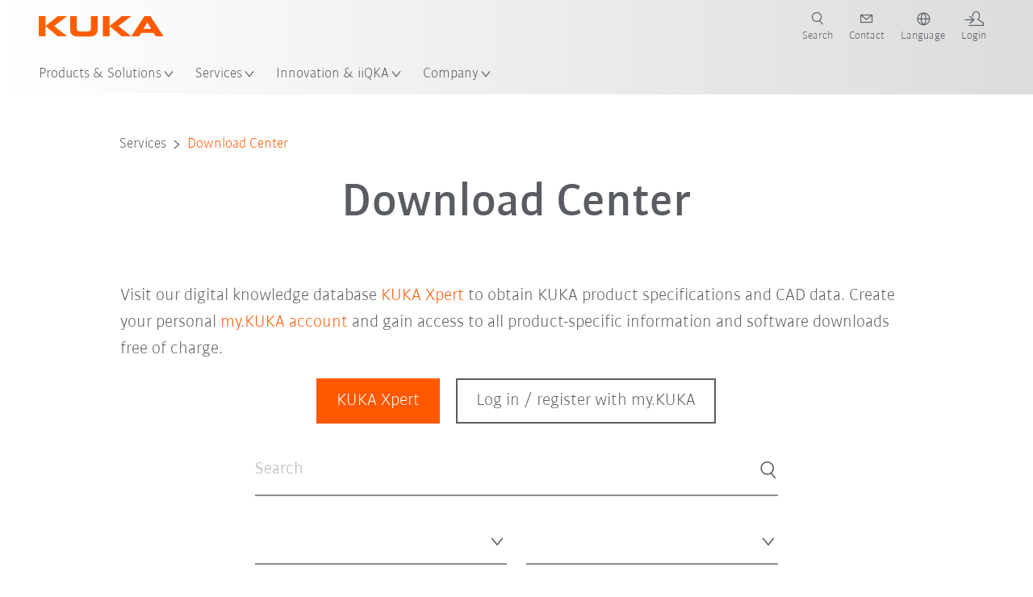

--- FILE ---
content_type: text/html; charset=utf-8
request_url: https://www.kuka.com/services/downloads
body_size: 33749
content:
<!DOCTYPE html>
	<!--[if lte IE 9]><html class="ie" lang="en-US"><![endif]-->
<!--[if (!IE)|(IEMobile)]><!--><html class="no-ie" lang="en-US" ><!--<![endif]-->
<head>
	<title>Download Center | KUKA Global</title>
	<meta http-equiv="Content-Type" content="text/html; charset=utf-8"/>
    <meta http-equiv="X-UA-Compatible" content="IE=edge"/>
	<meta name="description" content="In the KUKA Download Center you will find our CAD-Data, software downloads, data sheets, general terms and conditions, certificates and much more. Download them here for free. " />
	<meta name="keywords" content="Download Center, Downloads" />
	<meta name="robots" content="index, follow" />
	<link rel="preload" as="image" fetchpriority="high" href="/-/media/kuka-corporate/images/customer-services/download_center.jpg?rev=652279a185474dbc9606029e1a9fb765&amp;w=1900&amp;hash=5C5C5E03D85446E23B9FB4064D16A715" imagesrcset="/-/media/kuka-corporate/images/customer-services/download_center.jpg?rev=652279a185474dbc9606029e1a9fb765&amp;w=767&amp;hash=B7CFCF4C4DE5D84D3392544FF496311A 767w, /-/media/kuka-corporate/images/customer-services/download_center.jpg?rev=652279a185474dbc9606029e1a9fb765&amp;w=1400&amp;hash=9F3BEC8A679D7DD408FB0CAEAD41EA39 1400w, /-/media/kuka-corporate/images/customer-services/download_center.jpg?rev=652279a185474dbc9606029e1a9fb765&amp;w=1900&amp;hash=5C5C5E03D85446E23B9FB4064D16A715 1900w" imagesizes="(min-width: 1px) 100vw">
	<link rel="canonical" href="https://www.kuka.com/en-us/services/downloads" />
	<link rel="alternate" hreflang="x-default" href="https://www.kuka.com/en-de/services/downloads" />
	<link rel="alternate" hreflang="de" href="https://www.kuka.com/de-de/services/downloads" />
	<link rel="alternate" hreflang="en" href="https://www.kuka.com/en-de/services/downloads" />
	<link rel="alternate" hreflang="es" href="https://www.kuka.com/es-es/servicios/descargas" />
	<link rel="alternate" hreflang="fr" href="https://www.kuka.com/fr-fr/services/t%c3%a9l%c3%a9chargements" />
	<link rel="alternate" hreflang="nl" href="https://www.kuka.com/nl-be/services/downloads" />
	<link rel="alternate" hreflang="zh" href="https://www.kuka.cn/zh-cn/services/downloads" />
	<link rel="alternate" hreflang="zh-SG" href="https://www.kuka.com/zh-sg/services/downloads" />
	<link rel="alternate" hreflang="zh-TW" href="https://www.kuka.com/zh-tw/services/downloads" />
	<link rel="alternate" hreflang="cs-CZ" href="https://www.kuka.com/cs-cz/services/downloads" />
	<link rel="alternate" hreflang="nl-BE" href="https://www.kuka.com/nl-be/services/downloads" />
	<link rel="alternate" hreflang="en-AT" href="https://www.kuka.com/en-at/services/downloads" />
	<link rel="alternate" hreflang="en-BE" href="https://www.kuka.com/en-be/services/downloads" />
	<link rel="alternate" hreflang="en-CH" href="https://www.kuka.com/en-ch/services/downloads" />
	<link rel="alternate" hreflang="en-CN" href="https://www.kuka.cn/en-cn/services/downloads" />
	<link rel="alternate" hreflang="en-DE" href="https://www.kuka.com/en-de/services/downloads" />
	<link rel="alternate" hreflang="en-AU" href="https://www.kuka.com/en-au/services/downloads" />
	<link rel="alternate" hreflang="en-CA" href="https://www.kuka.com/en-ca/services/downloads" />
	<link rel="alternate" hreflang="en-IN" href="https://www.kuka.com/en-in/services/downloads" />
	<link rel="alternate" hreflang="en-MY" href="https://www.kuka.com/en-my/services/downloads" />
	<link rel="alternate" hreflang="en-SG" href="https://www.kuka.com/en-sg/services/downloads" />
	<link rel="alternate" hreflang="en-GB" href="https://www.kuka.com/en-gb/services/downloads" />
	<link rel="alternate" hreflang="en-US" href="https://www.kuka.com/en-us/services/downloads" />
	<link rel="alternate" hreflang="en-HU" href="https://www.kuka.com/en-hu/services/downloads" />
	<link rel="alternate" hreflang="en-SE" href="https://www.kuka.com/en-se/services/downloads" />
	<link rel="alternate" hreflang="fr-BE" href="https://www.kuka.com/fr-be/services/t%c3%a9l%c3%a9chargements" />
	<link rel="alternate" hreflang="fr-CA" href="https://www.kuka.com/fr-ca/services/t%c3%a9l%c3%a9chargements" />
	<link rel="alternate" hreflang="fr-FR" href="https://www.kuka.com/fr-fr/services/t%c3%a9l%c3%a9chargements" />
	<link rel="alternate" hreflang="fr-CH" href="https://www.kuka.com/fr-ch/services/t%c3%a9l%c3%a9chargements" />
	<link rel="alternate" hreflang="de-AT" href="https://www.kuka.com/de-at/services/downloads" />
	<link rel="alternate" hreflang="de-DE" href="https://www.kuka.com/de-de/services/downloads" />
	<link rel="alternate" hreflang="de-CH" href="https://www.kuka.com/de-ch/services/downloads" />
	<link rel="alternate" hreflang="hu-HU" href="https://www.kuka.com/hu-hu/services/downloads" />
	<link rel="alternate" hreflang="it-IT" href="https://www.kuka.com/it-it/assistenza/download" />
	<link rel="alternate" hreflang="ja-JP" href="https://www.kuka.com/ja-jp/%e3%82%b5%e3%83%bc%e3%83%93%e3%82%b9/%e3%83%80%e3%82%a6%e3%83%b3%e3%83%ad%e3%83%bc%e3%83%89" />
	<link rel="alternate" hreflang="ko-KR" href="https://www.kuka.com/ko-kr/%ec%84%9c%eb%b9%84%ec%8a%a4/%eb%8b%a4%ec%9a%b4%eb%a1%9c%eb%93%9c" />
	<link rel="alternate" hreflang="pl-PL" href="https://www.kuka.com/pl-pl/serwis/do-pobrania" />
	<link rel="alternate" hreflang="zh-CN" href="https://www.kuka.cn/zh-cn/services/downloads" />
	<link rel="alternate" hreflang="ro-RO" href="https://www.kuka.com/ro-ro/servicii/desc%c4%83rc%c4%83ri" />
	<link rel="alternate" hreflang="sk-SK" href="https://www.kuka.com/sk-sk/servisn%c3%a9-slu%c5%beby/downloads" />
	<link rel="alternate" hreflang="es-MX" href="https://www.kuka.com/es-mx/servicios/descargas" />
	<link rel="alternate" hreflang="es-ES" href="https://www.kuka.com/es-es/servicios/descargas" />
	<link rel="alternate" hreflang="sv-SE" href="https://www.kuka.com/sv-se/services/nedladdningar" />
	<link rel="alternate" hreflang="th-TH" href="https://www.kuka.com/th-th/%e0%b8%9a%e0%b8%a3%e0%b8%b4%e0%b8%81%e0%b8%b2%e0%b8%a3%e0%b8%95%e0%b9%88%e0%b8%b2%e0%b8%87%e0%b9%86/%e0%b8%a8%e0%b8%b9%e0%b8%99%e0%b8%a2%e0%b9%8c%e0%b8%94%e0%b8%b2%e0%b8%a7%e0%b8%99%e0%b9%8c%e0%b9%82%e0%b8%ab%e0%b8%a5%e0%b8%94" />
	<link rel="alternate" hreflang="tr-TR" href="https://www.kuka.com/tr-tr/hizmetler/kar%c5%9f%c4%b1dan-y%c3%bcklemeler" />
	<link rel="alternate" hreflang="zh-MY" href="https://www.kuka.com/zh-my/services/downloads" />
	<link rel="alternate" hreflang="pt-BR" href="https://www.kuka.com/pt-br/services/downloads" />
	<link rel="alternate" hreflang="pt-PT" href="https://www.kuka.com/pt-pt/services/downloads" />
	<link rel="alternate" hreflang="vi-VN" href="https://www.kuka.com/vi-vn/c%c3%a1c-d%e1%bb%8bch-v%e1%bb%a5/c%c3%a1c-d%e1%bb%af-li%e1%bb%87u-t%e1%ba%a3i-xu%e1%bb%91ng" />
	
	<link rel="preload" href="/assets/fonts/KUKA-Bulo_web.woff2" as="font" type="font/woff2" crossorigin />
	<link rel="preload" href="/assets/fonts/KUKA-Bulo_Bold_web.woff2" as="font" type="font/woff2" crossorigin />
	<link rel="preload" href="/assets/fonts/KUKA-Brand_Iconfont.woff2?bvejt7" as="font" type="font/woff2" crossorigin />
	
    <meta name="viewport" id="viewport-meta" content="width=device-width, initial-scale=1.0"/>
    <meta name="content-language" content="en-US" />
	<meta name="language" content="en-US"/>
    <!-- facebook -->
    
    
    <!-- OpenGraph -->
    <meta property="og:url" content="https://www.kuka.com/en-us/services/downloads"/>
    <meta property="og:site_name" content="KUKA Global"/>
	<meta property="og:title" content="Download Center | KUKA Global"/>
	<meta property="og:image" content="https://www.kuka.com/-/media/kuka-corporate/images/customer-services/download_center.jpg?rev=652279a185474dbc9606029e1a9fb765&amp;w=1900&amp;hash=5C5C5E03D85446E23B9FB4064D16A715"/>
    <meta property="og:description" content="In the KUKA Download Center you will find our CAD-Data, software downloads, data sheets, general terms and conditions, certificates and much more. Download them here for free. "/>
	<meta property="og:type" content="WebPage"/>
	

	
	
	<link rel="icon" href="/-/media/kuka-corporate/images/home/logos/kuka-favicon.ico?rev=e4480deb27ab46509c3742562d766a04&amp;hash=96E1253EBA9E51FFA595FE6BD06F11D6">
	<link rel="shortcut icon" href="/-/media/kuka-corporate/images/home/logos/kuka-favicon.ico?rev=e4480deb27ab46509c3742562d766a04&amp;hash=96E1253EBA9E51FFA595FE6BD06F11D6">
	<link rel="apple-touch-icon-precomposed" href="/-/media/kuka-corporate/images/home/logos/kuka_touchicon-152.png?rev=aa48a134b6f1445eaebd6bdcb373c3f2&amp;hash=AB067161FEC8D8B06FB018173328E18F"/>
	<link rel="apple-touch-icon" href="/-/media/kuka-corporate/images/home/logos/kuka_touchicon-152.png?rev=aa48a134b6f1445eaebd6bdcb373c3f2&amp;hash=AB067161FEC8D8B06FB018173328E18F"/>
	<meta name="msapplication-TileColor" content="#FFFFFF">
	<meta name="msapplication-TileImage" content="/-/media/kuka-corporate/images/home/logos/kuka_touchicon-152.png?rev=aa48a134b6f1445eaebd6bdcb373c3f2&amp;hash=AB067161FEC8D8B06FB018173328E18F">
	<meta name="msapplication-config" content="/en-us/browserconfig">
	<link rel="manifest" href="/en-us/manifest">
	<meta name="theme-color" content="#FF5800">
	
	<style>
		:lang(en-US){ font-family:'kuka-bulo', Calibri, Segoe UI, Helvetica, Arial, Sans-Serif }
		
	</style>
	<link rel="stylesheet" href="/frontend/dist/app.css?v=5.19.1" type="text/css" />
	
    <!-- Google Site Verification -->
<meta name="google-site-verification" content="eqDP84ikUtn04eG8RyydTpSeDAw4UoNFH8f8ARWzNaI" />
<!-- End Google Site Verification -->
<!-- Google Tag Manager -->
<script type="text/plain" data-cookiecategory="marketing">
if ( document.querySelector('html').getAttribute("lang") != "zh-CN" && document.querySelector('html').getAttribute("lang") != "en-CN" )
{
(function(w,d,s,l,i){w[l]=w[l]||[];w[l].push({'gtm.start':
new Date().getTime(),event:'gtm.js'});var f=d.getElementsByTagName(s)[0],
j=d.createElement(s),dl=l!='dataLayer'?'&l='+l:'';j.async=true;j.src=
'https://www.googletagmanager.com/gtm.js?id='+i+dl;f.parentNode.insertBefore(j,f);
})(window,document,'script','dataLayer','GTM-PD2NWFW');
}
</script>
<!-- End Google Tag Manager -->
	<script>
		var cookieGdpr = {
			cookieNotice: "Due to your cookie settings, this content is not available.",
			consentBtnLabel: "Allow Cookies"
		};
	</script>
	<script>
	 window.dataLayer = window.dataLayer || [];
	 window.dataLayer.push({
	  'event': 'cms-url',
	  'language': 'en-us',
	  'path': '/kuka internet/home/services/downloads',
	  'id': 'ED1FDFF1BEAF4BECBDA565A285F099F1'
	 });
	</script>
	<script type="application/ld+json">
	[{"@context":"https://schema.org","@type":"Organization","name":"KUKA Global","url":"/en-us","logo":"https://www.kuka.com/-/media/kuka-corporate/images/home/logos/kuka_logo.svg?rev=b6777e96fb614606b2f7bcf154547e20&w=1400&hash=10A966738F398D7BA9267C426A854C01","description":"KUKA is one of the world’s leading suppliers of intelligent robotics, plant and systems engineering and is driving digitization in industry.","address":{"@type":"PostalAddress","streetAddress":"51870 Shelby Parkway","addressLocality":"MI 48315 Shelby Township","addressCountry":"United States of America"},"contactPoint":{"@type":"ContactPoint","telephone":"+1 800 459 6691"},"sameAs":["https://www.youtube.com/c/KukaRobotGroup/?sub_confirmation=1","https://www.linkedin.com/company/kukaglobal","https://www.facebook.com/KUKAGlobal/","https://x.com/KUKA_Americas","https://www.instagram.com/kuka_americas/"],"telephone":"+1 (800) 459-6691 "},{"@context":"https://schema.org","@type":"WebPage","name":"Download Center | KUKA Global","url":"https://www.kuka.com/en-us/services/downloads","headline":"Download Center","description":"In the KUKA Download Center you will find our CAD-Data, software downloads, data sheets, general terms and conditions, certificates and much more. Download them here for free. ","potentialAction":{"@type":"SearchAction","target":"https://www.kuka.com/en-us/search-results-page?q={search_term_string}","query-input":"required name=search_term_string"}},{"@context":"https://schema.org","@type":"BreadcrumbList","itemListElement":[{"@type":"ListItem","position":1,"item":{"@id":"/en-us","name":"Home"}},{"@type":"ListItem","position":2,"item":{"@id":"/en-us/services","name":"Services"}},{"@type":"ListItem","position":3,"item":{"@id":"/en-us/services/downloads","name":"Download Center"}}]},{"@context":"https://schema.org","@type":"Article","mainEntityOfPage":null,"headline":"Download Center","image":["https://www.kuka.com/-/media/kuka-corporate/images/customer-services/download_center.jpg?rev=652279a185474dbc9606029e1a9fb765&w=1900&hash=5C5C5E03D85446E23B9FB4064D16A715"],"datePublished":"2016-11-21T17:59:00Z","dateModified":"2022-04-12T12:48:22Z","isPartOf":null}]
	</script>

	
	
<link rel="stylesheet" href="/dist/cookieconsent.kuka.css" fetchpriority="high" />

<script defer src="/assets/cookieconsent/cookieconsent.js" fetchpriority="high"></script>

<script>
    document.documentElement.classList.add('cc-kuka');	// Do not remove!
    document.documentElement.classList.add('cc-kuka');	// cc-kuka, cc-swisslog, cc-healthcare, cc-translogic

    window.addEventListener('load', function () {
    	const cc = initCookieConsent();
    	const options = {
    		autoclear_cookies: true,
    		// autorun: true,                          					// default: true
			cookie_domain: '.kuka.com', 					    // Enter base domain
    		// cookie_expiration: 182,                 					// default: 182 (days)
			cookie_name: 'gdpr_settings',               				// default: 'gdpr_settings'
    		// cookie_necessary_only_expiration: 182   					// default: disabled
    		// cookie_path: '/',                       					// default: root
    		// cookie_same_site: 'Lax',                					// default: 'Lax'
    		current_lang: 'en-US',								// Required, adapt to fit your needs
    		// hide_from_bots: true,                   					// default: true
    		languages: {},							   					// Required, do not remove
    		page_scripts: true,											// Required, do not remove

    		// How consent and settings modals are displayed:
    		gui_options: {
    			consent_modal: {
    				layout: 'cloud',               		// box / cloud / bar
    				position: 'bottom center',     		// left / right / center + top / middle / bottom
    				transition: 'zoom'           		// slide / zoom
    			},
    			settings_modal: {
    				layout: 'box',                 		// bar / box
    				// position: 'left',              	// left / right
    				transition: 'zoom'             		// slide / zoom
    			}
    		},

			// Dispatch events when user interacts with the consent modal:
			onAccept: (cookie) => {
				const acceptEvent = new CustomEvent('cookieConsentAccept', { detail: { cookie, cc: window.cc } });
				document.dispatchEvent(acceptEvent);
			},
			onChange: (cookie, changed_categories) => {
				const changeEvent = new CustomEvent('cookieConsentChange', { detail: { cookie, changed_categories, cc: window.cc } });
				document.dispatchEvent(changeEvent);
			},
    	};

    	fetch(`/api/cxxkxxcxnsxnt/kuka?sc_lang=${options.current_lang}`)
    		.then(response => response.json())
    		.then(data => {
    			options.languages[options.current_lang] = data;
    			cc.run(options);
                window.cc = cc; // Make cc available after it has executed.
    		})
    		.catch(error => {
    			console.error('Error in fetching Cookie Consent config:', error);
    		});
    });
</script>

	

</head>

<body class="mod mod-layout " data-connectors="responsive, toggle">
	

	

	
	
	<header class="o-header js-header">
	
	<nav class="mod mod-nav-next" data-connectors="toggle">
	
	<div class="js-menu mod-nav-next__menu" data-menu-id="E3E5D7E6AA1D43C5B285422A63DA3B1Cmenu">
		
		<div class="mod-nav-next__menu__tabs">
			<ul class="container list-unstyled tabs__list">
				
				<li class="tabs__list__item">
					<button
						type="button"
						class="js-menuTabBtn item__btn item__btn--active"
						data-tab-target="AC151350259545CFB0DFA9C489793FE2tab"
					>
						Products
					</button>
				</li>
				
				<li class="tabs__list__item">
					<button
						type="button"
						class="js-menuTabBtn item__btn "
						data-tab-target="B835CBBEC095491FA2C7FD324FFCD828tab"
					>
						Industries
					</button>
				</li>
				
				<li class="tabs__list__item">
					<button
						type="button"
						class="js-menuTabBtn item__btn "
						data-tab-target="4CC5145FCEF6487393F3B6A1C3F5E4B9tab"
					>
						Applications
					</button>
				</li>
				
			</ul>
		</div>
		

		<div class="container mod-nav-next__menu__content">
			
			
			<!-- TABS -->
			<div class="js-contentLeft js-menuTab content__left content__left--active" data-tab-id="AC151350259545CFB0DFA9C489793FE2tab">
				<!-- <div class="content__left__title">
					<a href="https://www.kuka.com/en-us/products">Products</a>
				</div> -->
				<div class="js-columns content__left__columns">
					<div class="js-column columns__col columns__col--menu">
						<ul class="js-menuColumnList list-unstyled columns__col__list"></ul>
					</div>
					<div class="js-column columns__col columns__col--tabs">
						<button type="button" class="js-backLink columns__col__backLink">
							<span class="icon-backward"></span>
							Products &amp; Solutions
						</button>
						<ul class="list-unstyled columns__col__list">
							
							<li class="list__item">
								<button
									type="button"
									class="js-link list__item__link list__item__link--tab"
									data-tab-target="AC151350259545CFB0DFA9C489793FE2tab"
								>
									Products
									<span class="icon-arrow-right"></span>
								</button>
							</li>
							
							<li class="list__item">
								<button
									type="button"
									class="js-link list__item__link list__item__link--tab"
									data-tab-target="B835CBBEC095491FA2C7FD324FFCD828tab"
								>
									Industries
									<span class="icon-arrow-right"></span>
								</button>
							</li>
							
							<li class="list__item">
								<button
									type="button"
									class="js-link list__item__link list__item__link--tab"
									data-tab-target="4CC5145FCEF6487393F3B6A1C3F5E4B9tab"
								>
									Applications
									<span class="icon-arrow-right"></span>
								</button>
							</li>
							
						</ul>
					</div>
					
	<div class="js-column columns__col" data-column-id="C1291DDB00034A9BA833E2F1C8040B08col">
		<button type="button" class="js-backLink columns__col__backLink">
			<span class="icon-backward"></span>
			Products
		</button>
		<ul class="list-unstyled columns__col__list">
	
	<li class="list__item">
		<a
			href="/en-us/products/robotics-systems"
			target=""
			class="js-link list__item__link  list__item__link--items"
			data-item-id="57EDED0740784DF7B41EA19D63435D69"
		>
			Robotics Systems 
			
			<span class="icon-arrow-right"></span>
			
		</a>
	</li>
	
	<li class="list__item">
		<a
			href="/en-us/products/amr-autonomous-mobile-robotics"
			target=""
			class="js-link list__item__link  list__item__link--items"
			data-item-id="2DA565D17DBD42ECA9DD29616909DCAA"
		>
			Autonomous mobile robotics (AMR)
			
			<span class="icon-arrow-right"></span>
			
		</a>
	</li>
	
	<li class="list__item">
		<a
			href="/en-us/products/production-machines"
			target=""
			class="js-link list__item__link  list__item__link--items"
			data-item-id="6276809EE0934A2BBBE8FC64DA7D379C"
		>
			Production machines
			
			<span class="icon-arrow-right"></span>
			
		</a>
	</li>
	
	<li class="list__item">
		<a
			href="/en-us/products/production-systems"
			target=""
			class="js-link list__item__link  list__item__link--items"
			data-item-id="9C920C8F2588415C83C29EBBF865F95F"
		>
			Production systems
			
			<span class="icon-arrow-right"></span>
			
		</a>
	</li>
	
</ul>

	</div>
	
		
	
		
	
		
	
		
	


				</div>
			</div>
			<!-- /TABS -->
			
			<!-- TABS -->
			<div class="js-contentLeft js-menuTab content__left " data-tab-id="B835CBBEC095491FA2C7FD324FFCD828tab">
				<!-- <div class="content__left__title">
					<a href="https://www.kuka.com/en-us/industries">Industries</a>
				</div> -->
				<div class="js-columns content__left__columns">
					<div class="js-column columns__col columns__col--menu">
						<ul class="js-menuColumnList list-unstyled columns__col__list"></ul>
					</div>
					<div class="js-column columns__col columns__col--tabs">
						<button type="button" class="js-backLink columns__col__backLink">
							<span class="icon-backward"></span>
							Products &amp; Solutions
						</button>
						<ul class="list-unstyled columns__col__list">
							
							<li class="list__item">
								<button
									type="button"
									class="js-link list__item__link list__item__link--tab"
									data-tab-target="AC151350259545CFB0DFA9C489793FE2tab"
								>
									Products
									<span class="icon-arrow-right"></span>
								</button>
							</li>
							
							<li class="list__item">
								<button
									type="button"
									class="js-link list__item__link list__item__link--tab"
									data-tab-target="B835CBBEC095491FA2C7FD324FFCD828tab"
								>
									Industries
									<span class="icon-arrow-right"></span>
								</button>
							</li>
							
							<li class="list__item">
								<button
									type="button"
									class="js-link list__item__link list__item__link--tab"
									data-tab-target="4CC5145FCEF6487393F3B6A1C3F5E4B9tab"
								>
									Applications
									<span class="icon-arrow-right"></span>
								</button>
							</li>
							
						</ul>
					</div>
					
	<div class="js-column columns__col" data-column-id="F5AA224DC7E64EB4A90AA88CED61B9ABcol">
		<button type="button" class="js-backLink columns__col__backLink">
			<span class="icon-backward"></span>
			Industries
		</button>
		<ul class="list-unstyled columns__col__list">
	
	<li class="list__item">
		<a
			href="/en-us/industries/automotive"
			target=""
			class="js-link list__item__link  list__item__link--items"
			data-item-id="F451C01FE0B04334BBEA44E07528788B"
		>
			Automotive Industry
			
			<span class="icon-arrow-right"></span>
			
		</a>
	</li>
	
	<li class="list__item">
		<a
			href="/en-us/industries/automated-modular-house-building"
			target=""
			class="js-link list__item__link  "
			data-item-id="5BF33D31EE664DBF87431B559BF1E55D"
		>
			Automated house building
			
		</a>
	</li>
	
	<li class="list__item">
		<a
			href="/en-us/industries/robots-used-in-medicine"
			target=""
			class="js-link list__item__link  list__item__link--items"
			data-item-id="8C1674CB4963416FBCCBB996CFC17B94"
		>
			Healthcare
			
			<span class="icon-arrow-right"></span>
			
		</a>
	</li>
	
	<li class="list__item">
		<a
			href="/en-us/industries/electronics-industry"
			target=""
			class="js-link list__item__link  list__item__link--items"
			data-item-id="8EF4EE1AE3644F3C9BF6CC5E45128718"
		>
			Electronics Industry
			
			<span class="icon-arrow-right"></span>
			
		</a>
	</li>
	
	<li class="list__item">
		<a
			href="/en-us/industries/battery-production"
			target=""
			class="js-link list__item__link  list__item__link--items"
			data-item-id="C1F0FA22C2504800968BF497D32FA77B"
		>
			Battery production
			
			<span class="icon-arrow-right"></span>
			
		</a>
	</li>
	
	<li class="list__item">
		<a
			href="/en-us/industries/e-commerce"
			target=""
			class="js-link list__item__link  "
			data-item-id="CAEE280EB417432AB98CDF4E6C7A1657"
		>
			E-Commerce and Retail Logistics
			
		</a>
	</li>
	
	<li class="list__item">
		<a
			href="/en-us/industries/consumer-goods-industry"
			target=""
			class="js-link list__item__link  list__item__link--items"
			data-item-id="A8372008A8514A31A96EB877C07FA383"
		>
			Consumer Goods Industry
			
			<span class="icon-arrow-right"></span>
			
		</a>
	</li>
	
	<li class="list__item">
		<a
			href="/en-us/industries/metal-industry"
			target=""
			class="js-link list__item__link  list__item__link--items"
			data-item-id="4928728031D24F2A9AEB6B768710B09D"
		>
			Metal Industry
			
			<span class="icon-arrow-right"></span>
			
		</a>
	</li>
	
	<li class="list__item">
		<a
			href="/en-us/industries/other-industries"
			target=""
			class="js-link list__item__link  list__item__link--items"
			data-item-id="F58E0CA753CC4F11A7388B204F6C9FFA"
		>
			Other Industries
			
			<span class="icon-arrow-right"></span>
			
		</a>
	</li>
	
	<li class="list__item">
		<a
			href="/en-us/industries/kuka-partners"
			target=""
			class="js-link list__item__link  "
			data-item-id="95095200B63E4E2D80848825FC549AD1"
		>
			KUKA Partners
			
		</a>
	</li>
	
</ul>

	</div>
	
		
	
		
	
		
	
		
	
		
	
		
	
		
	
		
	
		
	
		
	


				</div>
			</div>
			<!-- /TABS -->
			
			<!-- TABS -->
			<div class="js-contentLeft js-menuTab content__left " data-tab-id="4CC5145FCEF6487393F3B6A1C3F5E4B9tab">
				<!-- <div class="content__left__title">
					<a href="https://www.kuka.com/en-us/applications">Applications</a>
				</div> -->
				<div class="js-columns content__left__columns">
					<div class="js-column columns__col columns__col--menu">
						<ul class="js-menuColumnList list-unstyled columns__col__list"></ul>
					</div>
					<div class="js-column columns__col columns__col--tabs">
						<button type="button" class="js-backLink columns__col__backLink">
							<span class="icon-backward"></span>
							Products &amp; Solutions
						</button>
						<ul class="list-unstyled columns__col__list">
							
							<li class="list__item">
								<button
									type="button"
									class="js-link list__item__link list__item__link--tab"
									data-tab-target="AC151350259545CFB0DFA9C489793FE2tab"
								>
									Products
									<span class="icon-arrow-right"></span>
								</button>
							</li>
							
							<li class="list__item">
								<button
									type="button"
									class="js-link list__item__link list__item__link--tab"
									data-tab-target="B835CBBEC095491FA2C7FD324FFCD828tab"
								>
									Industries
									<span class="icon-arrow-right"></span>
								</button>
							</li>
							
							<li class="list__item">
								<button
									type="button"
									class="js-link list__item__link list__item__link--tab"
									data-tab-target="4CC5145FCEF6487393F3B6A1C3F5E4B9tab"
								>
									Applications
									<span class="icon-arrow-right"></span>
								</button>
							</li>
							
						</ul>
					</div>
					
	<div class="js-column columns__col" data-column-id="DD41DB84774846F89A1900D6786BA8CAcol">
		<button type="button" class="js-backLink columns__col__backLink">
			<span class="icon-backward"></span>
			Applications
		</button>
		<ul class="list-unstyled columns__col__list">
	
	<li class="list__item">
		<a
			href="/en-us/applications/joining-process-automation"
			target=""
			class="js-link list__item__link  list__item__link--items"
			data-item-id="093D2F6B1A054368AA5F3F7291CFFE33"
		>
			Joining processes
			
			<span class="icon-arrow-right"></span>
			
		</a>
	</li>
	
	<li class="list__item">
		<a
			href="/en-us/applications/joining-process-automation/welding"
			target=""
			class="js-link list__item__link  list__item__link--items"
			data-item-id="99D60750630E4514BE3A2F59BF898D83"
		>
			Welding
			
			<span class="icon-arrow-right"></span>
			
		</a>
	</li>
	
	<li class="list__item">
		<a
			href="/en-us/applications/handling-automation"
			target=""
			class="js-link list__item__link  list__item__link--items"
			data-item-id="A30EE5E4CBE24A629C392CAC61207420"
		>
			Handling
			
			<span class="icon-arrow-right"></span>
			
		</a>
	</li>
	
	<li class="list__item">
		<a
			href="/en-us/applications/mechanical-processing"
			target=""
			class="js-link list__item__link  list__item__link--items"
			data-item-id="67B0F6620E414CE0A9296B1FA151CA90"
		>
			Mechanical processing
			
			<span class="icon-arrow-right"></span>
			
		</a>
	</li>
	
	<li class="list__item">
		<a
			href="/en-us/applications/quality-inspection"
			target=""
			class="js-link list__item__link  "
			data-item-id="D166ADD05FAC4B569B15ADEC118BC77C"
		>
			Quality inspection
			
		</a>
	</li>
	
	<li class="list__item">
		<a
			href="/en-us/applications/coating-painting-bonding"
			target=""
			class="js-link list__item__link  "
			data-item-id="ACB84431387243CEA42F2D5D567C30A5"
		>
			Coating / Painting / Bonding
			
		</a>
	</li>
	
	<li class="list__item">
		<a
			href="/en-us/applications/cutting-shearing"
			target=""
			class="js-link list__item__link  list__item__link--items"
			data-item-id="020902C179D84C17AF1A86050655C90E"
		>
			Cutting / Separating
			
			<span class="icon-arrow-right"></span>
			
		</a>
	</li>
	
	<li class="list__item">
		<a
			href="/en-us/applications/robot-special-environmental-conditions"
			target=""
			class="js-link list__item__link  list__item__link--items"
			data-item-id="D5BEA0A632D7419C95ABCE47507DBA25"
		>
			Special environmental conditions
			
			<span class="icon-arrow-right"></span>
			
		</a>
	</li>
	
	<li class="list__item">
		<a
			href="/en-us/applications/other-robot-applications"
			target=""
			class="js-link list__item__link  list__item__link--items"
			data-item-id="CDAF8864A24C499198F1B29A3C6613D8"
		>
			Other industrial applications 
			
			<span class="icon-arrow-right"></span>
			
		</a>
	</li>
	
</ul>

	</div>
	
		
	
		
	
		
	
		
	
		
	
		
	
		
	
		
	
		
	


				</div>
			</div>
			<!-- /TABS -->
			
			
			
			<!-- TEASERS -->
			<div class="content__right">
				<strong class="js-teasersTitle content__right__title">Learn more</strong>
<ul class="list-unstyled content__right__teasers">
	
	<li class="teasers__item">
		<a href="/en-us/robot-guide" target="_blank" class="teasers__item__link" style="background-image: url(/-/media/kuka-corporate/images/guided-selling/kuka-pickcontrol-application.jpg?rev=-1&amp;w=320&amp;hash=4D61EE8FFCC88C46E624BA7EAD1B8FDD)">
			<span class="link__label">Robot Guide</span>
		</a>
	</li>
	
	<li class="teasers__item">
		<a href="/en-us/industries/solutions-database" target="" class="teasers__item__link" style="background-image: url(/-/media/kuka-corporate/images/industries/automotive/kuka-automation-in-the-industry.jpg?rev=1a861c90e194486caa96ec6acd9d0721&amp;w=320&amp;hash=DC8593795BEDDD7379E745AF2A6BE321)">
			<span class="link__label">Case Studies</span>
		</a>
	</li>
	
	<li class="teasers__item">
		<a href="/en-us/industries/kuka-partners" target="" class="teasers__item__link" style="background-image: url(/-/media/kuka-corporate/images/industries/system-partner/kuka-system-partner-header-picture.png?rev=-1&amp;w=320&amp;hash=0F15A45FBF3978E5F08A453268DB0701)">
			<span class="link__label">KUKA partners</span>
		</a>
	</li>
	
</ul>

			</div>
			<!-- /TEASERS -->
			
		</div>
	</div>
	
	<div class="js-menu mod-nav-next__menu" data-menu-id="83BE6159B0524E71BC26977F32AC8A03menu">
		

		<div class="container mod-nav-next__menu__content">
			
			<!-- ONLY COLUMNS -->
			<div class="js-contentLeft content__left content__left--active">
				<div class="content__left__title">
					<a href="https://www.kuka.com/en-us/services">Services</a>
				</div>
				<div class="js-columns content__left__columns">
					<div class="js-column columns__col columns__col--menu">
						<ul class="js-menuColumnList list-unstyled columns__col__list"></ul>
					</div>
					
	<div class="js-column columns__col" data-column-id="83BE6159B0524E71BC26977F32AC8A03col">
		<button type="button" class="js-backLink columns__col__backLink">
			<span class="icon-backward"></span>
			Services
		</button>
		<ul class="list-unstyled columns__col__list">
	
	<li class="list__item">
		<a
			href="/en-us/services/technical-hotline-consulting"
			target=""
			class="js-link list__item__link  "
			data-item-id="EF90366F509A473F9378EC939C53FB9A"
		>
			Technical hotline and advisory service
			
		</a>
	</li>
	
	<li class="list__item">
		<a
			href="/en-us/services/my-kuka"
			target=""
			class="js-link list__item__link  "
			data-item-id="3E5373468B134CB3BF74F12A0ACC021A"
		>
			my.KUKA Customer Portal
			
		</a>
	</li>
	
	<li class="list__item">
		<a
			href="/en-us/services/downloads"
			target=""
			class="js-link list__item__link list__item__link--active "
			data-item-id="ED1FDFF1BEAF4BECBDA565A285F099F1"
		>
			Download Center
			
		</a>
	</li>
	
	<li class="list__item">
		<a
			href="/en-us/services/kuka-college"
			target=""
			class="js-link list__item__link  list__item__link--items"
			data-item-id="5127C3F5C3DE41CBB17F3050A6A07CFF"
		>
			KUKA College
			
			<span class="icon-arrow-right"></span>
			
		</a>
	</li>
	
	<li class="list__item">
		<a
			href="/en-us/services/kuka-used-robots"
			target=""
			class="js-link list__item__link  "
			data-item-id="FE169E1F464E4E519C7038433C50AB8B"
		>
			KUKA used robots
			
		</a>
	</li>
	
	<li class="list__item">
		<a
			href="/en-us/services/spare-parts"
			target=""
			class="js-link list__item__link  "
			data-item-id="378C4EC61CF94891ACD1C966629972B6"
		>
			KUKA  Spare parts
			
		</a>
	</li>
	
	<li class="list__item">
		<a
			href="/en-us/services/service_robots-and-machines"
			target=""
			class="js-link list__item__link  list__item__link--items"
			data-item-id="13EE1161FD7840E59678D2FBB9C1CEF5"
		>
			Service for Robots and Machines
			
			<span class="icon-arrow-right"></span>
			
		</a>
	</li>
	
	<li class="list__item">
		<a
			href="/en-us/services/circular-services"
			target=""
			class="js-link list__item__link  "
			data-item-id="E1D79D2C084F4A52B7E13E7437D3C650"
		>
			Circular Services
			
		</a>
	</li>
	
	<li class="list__item">
		<a
			href="/en-us/services/system-service"
			target=""
			class="js-link list__item__link  "
			data-item-id="29F0029CDFDE4F2A8ABFD4E8EB8132CC"
		>
			System service
			
		</a>
	</li>
	
	<li class="list__item">
		<a
			href="/en-us/services/cybersecurity"
			target=""
			class="js-link list__item__link  "
			data-item-id="04720387C03046B08CCB22F1073C6B9C"
		>
			Cybersecurity
			
		</a>
	</li>
	
	<li class="list__item">
		<a
			href="/en-us/services/customer-service-contacts"
			target=""
			class="js-link list__item__link  "
			data-item-id="456D5D33669E4901918496369322D980"
		>
			Customer Service Contacts Worldwide
			
		</a>
	</li>
	
</ul>

	</div>
	
		
	
		
	
		
			
		
	
		
	
		
	
		
	
		
	
		
	
		
	
		
	
		
	


				</div>
			</div>
			<!-- /ONLY COLUMNS -->
			
			
			<!-- TEASERS -->
			<div class="content__right">
				<strong class="js-teasersTitle content__right__title">Learn more</strong>
<ul class="list-unstyled content__right__teasers">
	
	<li class="teasers__item">
		<a href="/en-us/services/my-kuka" target="" class="teasers__item__link" style="background-image: url(/-/media/kuka-corporate/images/customer-services/mykuka_stage_signet_top_3200x1800.jpg?rev=-1&amp;w=320&amp;hash=83BB95D48985A6125338C496E19F40B8)">
			<span class="link__label">my.KUKA</span>
		</a>
	</li>
	
	<li class="teasers__item">
		<a href="/en-us/services/downloads" target="" class="teasers__item__link" style="background-image: url(/-/media/kuka-corporate/images/customer-services/download_center.jpg?rev=652279a185474dbc9606029e1a9fb765&amp;w=320&amp;hash=7A97D0573309ECFFCF763281F28696F0)">
			<span class="link__label">Download Center</span>
		</a>
	</li>
	
	<li class="teasers__item">
		<a href="/en-us/services/customer-service-contacts" target="" class="teasers__item__link" style="background-image: url(/-/media/kuka-corporate/images/customer-services/kuka_services.jpg?rev=a266f915b24d44749f01f4fad9765ab2&amp;w=320&amp;hash=0C3D76BF3CF07D1102A5E262A14E1527)">
			<span class="link__label">Customer service</span>
		</a>
	</li>
	
</ul>

			</div>
			<!-- /TEASERS -->
			
		</div>
	</div>
	
	<div class="js-menu mod-nav-next__menu" data-menu-id="982A2CD7AA314359B9DBBEE1948443E6menu">
		

		<div class="container mod-nav-next__menu__content">
			
			<!-- ONLY COLUMNS -->
			<div class="js-contentLeft content__left content__left--active">
				<div class="content__left__title">
					<a href="https://www.kuka.com/en-us/future-production">Innovation &amp; iiQKA: Launching the Future</a>
				</div>
				<div class="js-columns content__left__columns">
					<div class="js-column columns__col columns__col--menu">
						<ul class="js-menuColumnList list-unstyled columns__col__list"></ul>
					</div>
					
	<div class="js-column columns__col" data-column-id="982A2CD7AA314359B9DBBEE1948443E6col">
		<button type="button" class="js-backLink columns__col__backLink">
			<span class="icon-backward"></span>
			Innovation &amp; iiQKA
		</button>
		<ul class="list-unstyled columns__col__list">
	
	<li class="list__item">
		<a
			href="/en-us/future-production/artificial-intelligence-automation"
			target=""
			class="js-link list__item__link  "
			data-item-id="4145C48001F64498901BC2097BB47F86"
		>
			Artificial intelligence in automation
			
		</a>
	</li>
	
	<li class="list__item">
		<a
			href="/en-us/future-production/iiqka-robots-for-the-people"
			target=""
			class="js-link list__item__link  list__item__link--items"
			data-item-id="12E59D80496542599B710F80D407691F"
		>
			iiQKA: Robots for the People
			
			<span class="icon-arrow-right"></span>
			
		</a>
	</li>
	
	<li class="list__item">
		<a
			href="/en-us/future-production/innovation-and-research"
			target=""
			class="js-link list__item__link  list__item__link--items"
			data-item-id="3D36A5B584B84086B71D7ECDA847979F"
		>
			Innovation &amp; Research
			
			<span class="icon-arrow-right"></span>
			
		</a>
	</li>
	
	<li class="list__item">
		<a
			href="/en-us/future-production/industrial-automation-of-production"
			target=""
			class="js-link list__item__link  list__item__link--items"
			data-item-id="A058EC85200147FA9099B5C5E72BC289"
		>
			Automation of production
			
			<span class="icon-arrow-right"></span>
			
		</a>
	</li>
	
	<li class="list__item">
		<a
			href="/en-us/future-production/human-robot-collaboration"
			target=""
			class="js-link list__item__link  list__item__link--items"
			data-item-id="A3645BD7050E4F55BAFC0D2A1AF7393C"
		>
			Human-robot collaboration
			
			<span class="icon-arrow-right"></span>
			
		</a>
	</li>
	
</ul>

	</div>
	
		
	
		
	
		
	
		
	
		
	


				</div>
			</div>
			<!-- /ONLY COLUMNS -->
			
			
		</div>
	</div>
	
	<div class="js-menu mod-nav-next__menu" data-menu-id="4F5D6B85555C4A26AC23181FDAC07536menu">
		

		<div class="container mod-nav-next__menu__content">
			
			<!-- ONLY COLUMNS -->
			<div class="js-contentLeft content__left content__left--active">
				<div class="content__left__title">
					<a href="https://www.kuka.com/en-us/company">Company</a>
				</div>
				<div class="js-columns content__left__columns">
					<div class="js-column columns__col columns__col--menu">
						<ul class="js-menuColumnList list-unstyled columns__col__list"></ul>
					</div>
					
	<div class="js-column columns__col" data-column-id="4F5D6B85555C4A26AC23181FDAC07536col">
		<button type="button" class="js-backLink columns__col__backLink">
			<span class="icon-backward"></span>
			Company
		</button>
		<ul class="list-unstyled columns__col__list">
	
	<li class="list__item">
		<a
			href="/en-us/company/contact"
			target=""
			class="js-link list__item__link  "
			data-item-id="47FE1756E5584A1B90050E3508A67D13"
		>
			Contact
			
		</a>
	</li>
	
	<li class="list__item">
		<a
			href="/en-us/company/kuka-locations"
			target=""
			class="js-link list__item__link  "
			data-item-id="24EC7ADF5BC8499181861D52030E2595"
		>
			KUKA Locations
			
		</a>
	</li>
	
	<li class="list__item">
		<a
			href="/en-us/company/careers"
			target=""
			class="js-link list__item__link  list__item__link--items"
			data-item-id="B91F2A10D6884BC6AB266D16DF7F9454"
		>
			Careers
			
			<span class="icon-arrow-right"></span>
			
		</a>
	</li>
	
	<li class="list__item">
		<a
			href="/en-us/company/press"
			target=""
			class="js-link list__item__link  list__item__link--items"
			data-item-id="A9F6D9EB1A54422B93DFEAA531AC97F2"
		>
			Press
			
			<span class="icon-arrow-right"></span>
			
		</a>
	</li>
	
	<li class="list__item">
		<a
			href="/en-us/company/iimagazine"
			target=""
			class="js-link list__item__link  "
			data-item-id="B2F2E4E10D424234AD9FA35287565816"
		>
			iiMagazine
			
		</a>
	</li>
	
	<li class="list__item">
		<a
			href="/en-us/knowledge"
			target=""
			class="js-link list__item__link  "
			data-item-id="D819993CFCF446A1913B939BA34254DC"
		>
			Knowledge area
			
		</a>
	</li>
	
	<li class="list__item">
		<a
			href="/en-us/company/events-and-webinars"
			target=""
			class="js-link list__item__link  list__item__link--items"
			data-item-id="52EF9D65CDB94AFBB1387A9C399D646E"
		>
			Events &amp; webinars
			
			<span class="icon-arrow-right"></span>
			
		</a>
	</li>
	
	<li class="list__item">
		<a
			href="/en-us/company/sustainability"
			target=""
			class="js-link list__item__link  list__item__link--items"
			data-item-id="D92728C4D5074B6A9DF93C7A0B579BF3"
		>
			Sustainable transformation
			
			<span class="icon-arrow-right"></span>
			
		</a>
	</li>
	
	<li class="list__item">
		<a
			href="/en-us/company/about-kuka"
			target=""
			class="js-link list__item__link  list__item__link--items"
			data-item-id="094C9759098A42E5ADDEFEC5B50034A4"
		>
			About KUKA
			
			<span class="icon-arrow-right"></span>
			
		</a>
	</li>
	
</ul>

	</div>
	
		
	
		
	
		
	
		
	
		
	
		
	
		
	
		
	
		
	


				</div>
			</div>
			<!-- /ONLY COLUMNS -->
			
			
			<!-- TEASERS -->
			<div class="content__right">
				<strong class="js-teasersTitle content__right__title">Learn more</strong>
<ul class="list-unstyled content__right__teasers">
	
	<li class="teasers__item">
		<a href="/en-us/company/kuka-locations" target="" class="teasers__item__link" style="background-image: url(/-/media/kuka-corporate/images/customer-services/weltkugel_kontakte_services_kuka.jpg?rev=b8212ff0129d4eb78a0b67bf5226dd36&amp;w=320&amp;hash=9A9347DCE66945BF67C1A1711B5DC337)">
			<span class="link__label">KUKA locations</span>
		</a>
	</li>
	
	<li class="teasers__item">
		<a href="/en-us/company/iimagazine" target="" class="teasers__item__link" style="background-image: url(/-/media/kuka-corporate/images/iimagazine/header-imagine-1920x590-v01.jpg?rev=-1&amp;w=320&amp;hash=52ACFC27151465722DD35FE006A646F0)">
			<span class="link__label">iiMagazine</span>
		</a>
	</li>
	
	<li class="teasers__item">
		<a href="/en-us/company/careers/vacancies" target="" class="teasers__item__link" style="background-image: url(/-/media/kuka-corporate/images/careers/job-header-image/kuka_business-development.jpg?rev=-1&amp;w=320&amp;hash=B9F56BF75F23C1B32ED6351FD0200321)">
			<span class="link__label">Vacancies</span>
		</a>
	</li>
	
</ul>

			</div>
			<!-- /TEASERS -->
			
		</div>
	</div>
	

	<script id="mod-nav-next__columnTemplate" type="text/x-dot-template">
		<div class="js-column columns__col" data-column-id="[[=column.id]]">
			<ul class="list-unstyled columns__col__list">
				[[~column.items :item]]
				<li class="list__item">
					<a
						href="[[=item.link]]"
						class="js-link list__item__link [[? item.isActive ]]list__item__link--active[[?]] [[? item.isTab || (item.items && item.items.length > 0) ]]list__item__link--items[[?]] [[? item.isTab ]]list__item__link--tab[[?]]"
						[[? item.isTab ]]data-tab-target="[[=item.id]]"[[??]]data-item-id="[[=item.id]]"[[?]]
					>
						[[=item.name]]
						[[? item.isTab || (item.items && item.items.length > 0) ]]
						<span class="icon-arrow-right"></span>
						[[?]]
					</a>
				</li>
				[[~]]
			</ul>
		</div>
	</script>

	<script id="mod-nav-next__menuData" type="json/data">
		
			[{"id":"E3E5D7E6AA1D43C5B285422A63DA3B1Cmenu","name":"Products & Solutions","link":null,"title":null,"tabs":[{"id":"AC151350259545CFB0DFA9C489793FE2tab","name":"Products","title":"Products","isActive":true,"link":"https://www.kuka.com/en-us/products","columns":[{"id":"C1291DDB00034A9BA833E2F1C8040B08col","name":"Products","items":[{"id":"57EDED0740784DF7B41EA19D63435D69","name":"Robotics Systems ","link":"/en-us/products/robotics-systems","image":null,"isActive":false,"target":null,"items":[{"id":"57EDED0740784DF7B41EA19D63435D69-first","name":"Robotics Systems ","link":"/en-us/products/robotics-systems","image":null,"isActive":false,"target":null,"items":[]},{"id":"8479B6C26CD440F3AAC8B19CCF6307EB","name":"Industrial robots","link":"/en-us/products/robotics-systems/industrial-robots","image":null,"isActive":false,"target":null,"items":[]},{"id":"54D6E86310104B5AA9D0397E29647231","name":"Software","link":"/en-us/products/robotics-systems/software","image":null,"isActive":false,"target":null,"items":null},{"id":"71DD011DBB734E13B701068297D07FF4","name":"Robot controllers","link":"/en-us/products/robotics-systems/robot-controllers","image":null,"isActive":false,"target":null,"items":[{"id":"71DD011DBB734E13B701068297D07FF4-first","name":"Robot controllers","link":"/en-us/products/robotics-systems/robot-controllers","image":null,"isActive":false,"target":null,"items":[]},{"id":"2B12AA91852F479599018D28907E785A","name":"KR C5 for iiQKA.OS2","link":"/en-us/products/robotics-systems/robot-controllers/kr-c5_robot_controller","image":null,"isActive":false,"target":null,"items":null},{"id":"4E37B178D17F4D34A3DCEB19074F1CD1","name":"KR C5 micro for iiQKA.OS2","link":"/en-us/products/robotics-systems/robot-controllers/kr-c5-micro-2_controller_small_robots","image":null,"isActive":false,"target":null,"items":null},{"id":"3C94C5E990AA4D8EA0FF95AC63348454","name":"KR C5 for KSS","link":"/en-us/products/robotics-systems/robot-controllers/kr-c5","image":null,"isActive":false,"target":null,"items":null},{"id":"C47DBE9B639F4B67B84FBE39C525229C","name":"KR C5 micro for KSS","link":"/en-us/products/robotics-systems/robot-controllers/kr-c5-micro","image":null,"isActive":false,"target":null,"items":null},{"id":"E2776CD3DCDC4818B557D072474BC15A","name":"Robot teach pendants","link":"/en-us/products/robotics-systems/robot-controllers/smartpad-robot-teach-pendant","image":null,"isActive":false,"target":null,"items":null},{"id":"B54583B8DB4A403A9EECC5D3B1DA0805","name":"miKUKA","link":"/en-us/products/robotics-systems/robot-controllers/mikuka","image":null,"isActive":false,"target":null,"items":null}]},{"id":"0445952E9D4A48529E46AECED2C02D83","name":"Robot periphery","link":"/en-us/products/robotics-systems/robot-periphery","image":null,"isActive":false,"target":null,"items":[{"id":"0445952E9D4A48529E46AECED2C02D83-first","name":"Robot periphery","link":"/en-us/products/robotics-systems/robot-periphery","image":null,"isActive":false,"target":null,"items":[]},{"id":"82BA3669A101424483C3FBD753B96687","name":"Positioners","link":"/en-us/products/robotics-systems/robot-periphery/positionierer","image":null,"isActive":false,"target":null,"items":null},{"id":"D91426596E5844CBBE1D7571D2996091","name":"Linear Units","link":"/en-us/products/robotics-systems/robot-periphery/linear-units","image":null,"isActive":false,"target":null,"items":null},{"id":"28509E81B851496AB23E78A38BD3A357","name":"Energy supply systems","link":"/en-us/products/robotics-systems/robot-periphery/energy-supply-systems","image":null,"isActive":false,"target":null,"items":null}]},{"id":"1275E39E31CE432CA58204513D1BA6F5","name":"KUKA Express Packs","link":"/en-us/company/press/news/2023/02/robot-express-packs","image":null,"isActive":false,"target":null,"items":[]},{"id":"7505B72A4E164B1CB988B8C31A5FFCD9","name":"KUKA ready2_use ","link":"/en-us/products/robotics-systems/kuka-ready2_use","image":null,"isActive":false,"target":null,"items":[{"id":"7505B72A4E164B1CB988B8C31A5FFCD9-first","name":"KUKA ready2_use ","link":"/en-us/products/robotics-systems/kuka-ready2_use","image":null,"isActive":false,"target":null,"items":[]},{"id":"D85C9F92BD904D70BA9D7134393AA18D","name":"KUKA ready2_educate","link":"https://my.kuka.com/s/category/solutions/robotbased-systems-application-modules/ready2educate/0ZG1i000000XZsFGAW","image":null,"isActive":false,"target":null,"items":null},{"id":"575FFD3D17A2470D98470C8D286432D6","name":"KUKA Edu_Additive","link":"/en-us/products/robotics-systems/kuka-ready2_use/kuka-edu_additive","image":null,"isActive":false,"target":null,"items":null},{"id":"B7A1D61996D940DBBDA59DA3D77239D8","name":"KUKA Edu_ArcWelding","link":"/en-us/products/robotics-systems/kuka-ready2_use/kuka-edu_arcwelding","image":null,"isActive":false,"target":null,"items":null},{"id":"83ED36C318D04322A801206A963C4BE0","name":"KUKA ready2_pilot","link":"/en-us/products/robotics-systems/kuka-ready2_use/kuka--ready2_pilot","image":null,"isActive":false,"target":null,"items":null},{"id":"5F0BCC0D80A547558BC368019D133C95","name":"KUKA ready2_spot","link":"/en-us/products/robotics-systems/kuka-ready2_use/kuka-ready2_spot","image":null,"isActive":false,"target":null,"items":null},{"id":"4C25A32DEE64467DB6956873D87D3458","name":"KUKA OccuBot","link":"/en-us/products/robotics-systems/kuka-ready2_use/occubot","image":null,"isActive":false,"target":null,"items":null}]},{"id":"B524861C01D54E8AB86AC8D446E11A63","name":"KUKA Education","link":"/en-us/products/robotics-systems/kuka-education-roboter-schulungszellen","image":null,"isActive":false,"target":null,"items":[]}]},{"id":"2DA565D17DBD42ECA9DD29616909DCAA","name":"Autonomous mobile robotics (AMR)","link":"/en-us/products/amr-autonomous-mobile-robotics","image":null,"isActive":false,"target":null,"items":[{"id":"2DA565D17DBD42ECA9DD29616909DCAA-first","name":"Autonomous mobile robotics","link":"/en-us/products/amr-autonomous-mobile-robotics","image":null,"isActive":false,"target":null,"items":[]},{"id":"3842608BA2F24AE7A6534ADCB9562772","name":"Fleet management software","link":"/en-us/products/amr-autonomous-mobile-robotics/amr-fleet-management-software","image":null,"isActive":false,"target":null,"items":[]},{"id":"5FCF1C9630E94286B1FE9CD528FAF600","name":"Topload transport robots","link":"/en-us/products/amr-autonomous-mobile-robotics/topload-transport-robots","image":null,"isActive":false,"target":null,"items":[]},{"id":"AB5142AA54094922BFCB0A09F4D10CD0","name":"Mobile manipulator robots","link":"/en-us/products/amr-autonomous-mobile-robotics/mobile-robot-systems","image":null,"isActive":false,"target":null,"items":[{"id":"AB5142AA54094922BFCB0A09F4D10CD0-first","name":"Mobile manipulator robots","link":"/en-us/products/amr-autonomous-mobile-robotics/mobile-robot-systems","image":null,"isActive":false,"target":null,"items":[]},{"id":"A7E0C6B2DDAF45E7B576C9AF271AD400","name":"KMR iisy","link":"/en-us/products/amr-autonomous-mobile-robotics/mobile-robot-systems/kmr-iisy-autonomous-mobile-cobot","image":null,"isActive":false,"target":null,"items":null},{"id":"DDAA208073D44BAB98EC4C2C13D8E1AF","name":"KMR iiwa","link":"/en-us/products/amr-autonomous-mobile-robotics/mobile-robot-systems/kmr-iiwa","image":null,"isActive":false,"target":null,"items":null},{"id":"D95F160155E442C18DBEA9A4DC1E7E91","name":"KMR QUANTEC","link":"/en-us/products/amr-autonomous-mobile-robotics/mobile-robot-systems/kmr-quantec","image":null,"isActive":false,"target":null,"items":null}]}]},{"id":"6276809EE0934A2BBBE8FC64DA7D379C","name":"Production machines","link":"/en-us/products/production-machines","image":null,"isActive":false,"target":null,"items":[{"id":"6276809EE0934A2BBBE8FC64DA7D379C-first","name":"Production machines","link":"/en-us/products/production-machines","image":null,"isActive":false,"target":null,"items":[]},{"id":"355122E4B7A04E46AB276A5996CDCC99","name":"KUKA arc_cellerate","link":"/en-us/products/production-machines/arc_cellerate","image":null,"isActive":false,"target":null,"items":[]},{"id":"F87B4E2A4402442F92502FC0ED736C61","name":"Friction stir welding cell","link":"/en-us/products/production-machines/kuka-cell4_fsw-friction-stir-welding-cell","image":null,"isActive":false,"target":null,"items":[]},{"id":"7E0BDA8EC5A44AE997E4DD0C200454A6","name":"Rotary Friction Welding Machines","link":"/en-us/products/production-machines/rotary-friction-welding-machines","image":null,"isActive":false,"target":null,"items":[{"id":"7E0BDA8EC5A44AE997E4DD0C200454A6-first","name":"Rotary Friction Welding Machines","link":"/en-us/products/production-machines/rotary-friction-welding-machines","image":null,"isActive":false,"target":null,"items":[]},{"id":"8792B777DF634F2AB9745D7126264C13","name":"KUKA Genius (12 – 300 kN)","link":"/en-us/products/production-machines/rotary-friction-welding-machines/genius","image":null,"isActive":false,"target":null,"items":null},{"id":"B2F014BD46A448FDA9E012D6C3F2DE56","name":"KUKA Invictus (800 – 1500 kN)","link":"/en-us/products/production-machines/rotary-friction-welding-machines/kuka-invictus","image":null,"isActive":false,"target":null,"items":null},{"id":"295FD3FF25C344F789ADC78C788597F8","name":"Thompson","link":"/en-us/products/production-machines/rotary-friction-welding-machines/thompson","image":null,"isActive":false,"target":null,"items":null}]},{"id":"DBC73286E3494C13A6E8C6B9F8AFD31D","name":"Magnetarc Welding Machines","link":"/en-us/products/production-machines/magnetarc-schweissmaschine","image":null,"isActive":false,"target":null,"items":[{"id":"DBC73286E3494C13A6E8C6B9F8AFD31D-first","name":"Magnetarc Welding Machines","link":"/en-us/products/production-machines/magnetarc-schweissmaschine","image":null,"isActive":false,"target":null,"items":[]},{"id":"1E21B78827CE486A9D9CDA1DE45500CB","name":"MagnetAr","link":"/en-us/products/production-machines/magnetarc-schweissmaschine/magnet-arc","image":null,"isActive":false,"target":null,"items":null}]},{"id":"BC782B4A57EA43E1BCD47F603308B38C","name":"Contract Manufacturing","link":"/en-us/products/production-machines/contract-manufacturing","image":null,"isActive":false,"target":null,"items":[]}]},{"id":"9C920C8F2588415C83C29EBBF865F95F","name":"Production systems","link":"/en-us/products/production-systems","image":null,"isActive":false,"target":null,"items":[{"id":"9C920C8F2588415C83C29EBBF865F95F-first","name":"Production systems","link":"/en-us/products/production-systems","image":null,"isActive":false,"target":null,"items":[]},{"id":"8DCA6B85462F482F9B8B0C6945BF2EC9","name":"Automotive systems engineering","link":"/en-us/products/production-systems/systems","image":null,"isActive":false,"target":null,"items":[{"id":"8DCA6B85462F482F9B8B0C6945BF2EC9-first","name":"Automotive systems engineering","link":"/en-us/products/production-systems/systems","image":null,"isActive":false,"target":null,"items":[]},{"id":"FAF7B1FB6CC344CFB948DD7E98299005","name":"Body-in-white production","link":"/en-us/products/production-systems/systems/body-in-white-production","image":null,"isActive":false,"target":null,"items":null},{"id":"563F01AFC7F44D75B86B4B4CAC519D7F","name":"Paint shop","link":"/en-us/products/production-systems/systems/lackiererei","image":null,"isActive":false,"target":null,"items":null}]},{"id":"5608A869B88242389D85CE45CE4F683B","name":"Technology consulting","link":"/en-us/products/production-systems/technology-consulting","image":null,"isActive":false,"target":null,"items":[{"id":"5608A869B88242389D85CE45CE4F683B-first","name":"Technology consulting","link":"/en-us/products/production-systems/technology-consulting","image":null,"isActive":false,"target":null,"items":[]},{"id":"D7671841A2A64679B4FA93527D5A1BF3","name":"Project management","link":"/en-us/products/production-systems/technology-consulting/project-management","image":null,"isActive":false,"target":null,"items":null},{"id":"47D2F5BD5A6747C19911DB6C91D9B91B","name":"Engineering & virtual commissioning","link":"/en-us/products/production-systems/technology-consulting/engineering","image":null,"isActive":false,"target":null,"items":null},{"id":"238E8149FF334AEE8A3A5D758695D113","name":"Technology development","link":"/en-us/products/production-systems/technology-consulting/technological-development","image":null,"isActive":false,"target":null,"items":null}]},{"id":"255ECFA87ED046AC8421DC53816BB97F","name":"Standard products for automation","link":"/en-us/products/production-systems/standard-products-for-automation","image":null,"isActive":false,"target":null,"items":[{"id":"255ECFA87ED046AC8421DC53816BB97F-first","name":"Standard products for automation","link":"/en-us/products/production-systems/standard-products-for-automation","image":null,"isActive":false,"target":null,"items":[]},{"id":"EF4446B70DE84EF782BDF0E080B6E156","name":"KS FlexRoller","link":"/en-us/products/production-systems/standard-products-for-automation/ks-flexroller","image":null,"isActive":false,"target":null,"items":null},{"id":"EEA20F2A6C9D41B8B2DA6C8704059927","name":"KS robot pedestals","link":"/en-us/products/production-systems/standard-products-for-automation/ks-robot-pedestals","image":null,"isActive":false,"target":null,"items":null},{"id":"C12E64CC33BC490FAE739752ACB5060D","name":"Plant systems","link":"/en-us/products/production-systems/standard-products-for-automation/plant-systems","image":null,"isActive":false,"target":null,"items":null},{"id":"6B9F9E15699843F09C40CD34C337B67C","name":"Hemming systems","link":"/en-us/products/production-systems/standard-products-for-automation/hemming-competence","image":null,"isActive":false,"target":null,"items":null},{"id":"59F1534E94D74E7DB36DFCFD4CBCA0C6","name":"Parts feed","link":"/en-us/products/production-systems/standard-products-for-automation/parts-feed","image":null,"isActive":false,"target":null,"items":null}]}]}]}]},{"id":"B835CBBEC095491FA2C7FD324FFCD828tab","name":"Industries","title":"Industries","isActive":false,"link":"https://www.kuka.com/en-us/industries","columns":[{"id":"F5AA224DC7E64EB4A90AA88CED61B9ABcol","name":"Industries","items":[{"id":"F451C01FE0B04334BBEA44E07528788B","name":"Automotive Industry","link":"/en-us/industries/automotive","image":null,"isActive":false,"target":null,"items":[{"id":"F451C01FE0B04334BBEA44E07528788B-first","name":"Automotive Industry","link":"/en-us/industries/automotive","image":null,"isActive":false,"target":null,"items":[]},{"id":"308C40EE83834979843656A14A300253","name":"Assembly and test systems for the powertrain","link":"/en-us/industries/automotive/assembly-and-test-systems","image":null,"isActive":false,"target":null,"items":[]},{"id":"C7B961D42AC94D7693537E03DC680D4A","name":"E-mobility","link":"/en-us/industries/automotive/e-mobility-automation","image":null,"isActive":false,"target":null,"items":[{"id":"C7B961D42AC94D7693537E03DC680D4A-first","name":"E-mobility","link":"/en-us/industries/automotive/e-mobility-automation","image":null,"isActive":false,"target":null,"items":[]},{"id":"DCE8AB194BAA444C85F6C2B7C05DFB05","name":"Friction stir welding as a key technology for modern battery housings","link":"/en-us/industries/automotive/e-mobility-automation/e_mobility-expert-article","image":null,"isActive":false,"target":null,"items":null}]}]},{"id":"5BF33D31EE664DBF87431B559BF1E55D","name":"Automated house building","link":"/en-us/industries/automated-modular-house-building","image":null,"isActive":false,"target":null,"items":[]},{"id":"8C1674CB4963416FBCCBB996CFC17B94","name":"Healthcare","link":"/en-us/industries/robots-used-in-medicine","image":null,"isActive":false,"target":null,"items":[{"id":"8C1674CB4963416FBCCBB996CFC17B94-first","name":"Healthcare","link":"/en-us/industries/robots-used-in-medicine","image":null,"isActive":false,"target":null,"items":[]},{"id":"FD98C62B8FA3432995D38BEB657F5BB7","name":"Medical robotics","link":"/en-us/industries/robots-used-in-medicine/kuka-solutions-for-medical-robots","image":null,"isActive":false,"target":null,"items":[{"id":"FD98C62B8FA3432995D38BEB657F5BB7-first","name":"Medical robotics","link":"/en-us/industries/robots-used-in-medicine/kuka-solutions-for-medical-robots","image":null,"isActive":false,"target":null,"items":[]},{"id":"8064523DAB0443E8AB9BF31C6CFF995D","name":"LBR Med (7 kg, 14 kg payload)","link":"/en-us/industries/robots-used-in-medicine/kuka-solutions-for-medical-robots/lbr-med-medical-robot","image":null,"isActive":false,"target":null,"items":null},{"id":"78FA4716612E4EB2966C28884134DF09","name":"KR QUANTEC HC (300 kg payload)","link":"/en-us/industries/robots-used-in-medicine/kuka-solutions-for-medical-robots/kr-quantec-hc-medical-robot","image":null,"isActive":false,"target":null,"items":null},{"id":"C6214C6C91FA47A0BC2048F6954586DD","name":"SunriseOS.Med","link":"/en-us/industries/robots-used-in-medicine/kuka-solutions-for-medical-robots/kuka-sunrise-os-med","image":null,"isActive":false,"target":null,"items":null}]},{"id":"FA8E72A3B21740E6AE8C2AD595C02CD4","name":"Applications for medical robots","link":"/en-us/industries/robots-used-in-medicine/examples-of-robots-used-in-medicine","image":null,"isActive":false,"target":null,"items":[{"id":"FA8E72A3B21740E6AE8C2AD595C02CD4-first","name":"Applications for medical robots","link":"/en-us/industries/robots-used-in-medicine/examples-of-robots-used-in-medicine","image":null,"isActive":false,"target":null,"items":[]},{"id":"F4EA63B81113491C894F8C5DBDF4D7D6","name":"Robotics in surgery","link":"/en-us/industries/robots-used-in-medicine/examples-of-robots-used-in-medicine/surgical-robots","image":null,"isActive":false,"target":null,"items":null},{"id":"59B484F2E4C24B85B6770C61A7ADDBAB","name":"Robotics in radiotherapy","link":"/en-us/industries/robots-used-in-medicine/examples-of-robots-used-in-medicine/radiotherapy-robots","image":null,"isActive":false,"target":null,"items":null},{"id":"AFB542D913274E47A44CC2CB3DBE1598","name":"Robotics in diagnostics applications","link":"/en-us/industries/robots-used-in-medicine/examples-of-robots-used-in-medicine/diagnostics-using-medical-robots","image":null,"isActive":false,"target":null,"items":null},{"id":"810048E709454D5E8C55E8B741D5CA9E","name":"Robotics in the field of aesthetics","link":"/en-us/industries/robots-used-in-medicine/examples-of-robots-used-in-medicine/aesthetic-medical-robots","image":null,"isActive":false,"target":null,"items":null},{"id":"139AADC68A904CB595CD81673EAAB697","name":"Medical robotics of the future","link":"/en-us/industries/robots-used-in-medicine/examples-of-robots-used-in-medicine/robots-used-in-the-medical-field-of-the-future","image":null,"isActive":false,"target":null,"items":null},{"id":"1AF5F0A7CBCD4FD9B64BE76D8EF91EAC","name":"Robotics in rehabilitation","link":"/en-us/industries/robots-used-in-medicine/examples-of-robots-used-in-medicine/rehabilitation-using-robotics","image":null,"isActive":false,"target":null,"items":null}]},{"id":"7008FC19639E400FBD860465832AD1E8","name":"Service team","link":"/en-us/industries/robots-used-in-medicine/medical-robotics-service","image":null,"isActive":false,"target":null,"items":[]},{"id":"75C8E03629814F1AA22AA7D9E7B734B4","name":"3D Virtual Showroom","link":"/en-us/industries/robots-used-in-medicine/3d-virtual-showroom","image":null,"isActive":false,"target":null,"items":[]},{"id":"5E9F6A01246D4F099D9E954E0B11A6E2","name":"Research and innovation","link":"/en-us/industries/robots-used-in-medicine/innovation-in-research","image":null,"isActive":false,"target":null,"items":[]},{"id":"19D1F259278E4143BD50C459177994C8","name":"News and events","link":"/en-us/industries/robots-used-in-medicine/latest-news-and-events","image":null,"isActive":false,"target":null,"items":[]},{"id":"3F6178AB9882490FBCC7241225F39108","name":"Downloads","link":"/en-us/services/downloads?q=med&terms=Language%3Aen%3A1%3BCategory%3ABrochures","image":null,"isActive":false,"target":null,"items":[]}]},{"id":"8EF4EE1AE3644F3C9BF6CC5E45128718","name":"Electronics Industry","link":"/en-us/industries/electronics-industry","image":null,"isActive":false,"target":null,"items":[{"id":"8EF4EE1AE3644F3C9BF6CC5E45128718-first","name":"Electronics Industry","link":"/en-us/industries/electronics-industry","image":null,"isActive":false,"target":null,"items":[]},{"id":"62E9CA588C794D648A78CA8D29A66F11","name":"3C electronics production","link":"/en-us/industries/electronics-industry/3c-industry-electronics-production","image":null,"isActive":false,"target":null,"items":[]},{"id":"23722FFEB5A1423588B60F92F1EF0DBB","name":"Automotive electronics","link":"/en-us/industries/electronics-industry/automotive-electronics-automated-manufacturing","image":null,"isActive":false,"target":null,"items":[]},{"id":"0AF70E77A3284CDB8A201811F3E2ED35","name":"Automation in semiconductor fabrication","link":"/en-us/industries/electronics-industry/automation-in-semiconductor-fabrication","image":null,"isActive":false,"target":null,"items":[]},{"id":"C3E0FBF9388C4E7D85428BD73A72F78F","name":"White goods manufacturing","link":"/en-us/industries/electronics-industry/automated-production-of-white-goods","image":null,"isActive":false,"target":null,"items":[]}]},{"id":"C1F0FA22C2504800968BF497D32FA77B","name":"Battery production","link":"/en-us/industries/battery-production","image":null,"isActive":false,"target":null,"items":[{"id":"C1F0FA22C2504800968BF497D32FA77B-first","name":"Battery production","link":"/en-us/industries/battery-production","image":null,"isActive":false,"target":null,"items":[]},{"id":"924E38E56D5B4AFBA04EAE22DED64B79","name":"Battery cell production","link":"/en-us/industries/battery-production/battery-cell-production","image":null,"isActive":false,"target":null,"items":[]}]},{"id":"CAEE280EB417432AB98CDF4E6C7A1657","name":"E-Commerce and Retail Logistics","link":"/en-us/industries/e-commerce","image":null,"isActive":false,"target":null,"items":[]},{"id":"A8372008A8514A31A96EB877C07FA383","name":"Consumer Goods Industry","link":"/en-us/industries/consumer-goods-industry","image":null,"isActive":false,"target":null,"items":[{"id":"A8372008A8514A31A96EB877C07FA383-first","name":"Consumer Goods Industry","link":"/en-us/industries/consumer-goods-industry","image":null,"isActive":false,"target":null,"items":[]},{"id":"82075C98A7EF4376B856A4737412E21B","name":"Food industry","link":"/en-us/industries/consumer-goods-industry/automation-food-industry","image":null,"isActive":false,"target":null,"items":[]},{"id":"6F16B295F825474F8F8F19EA079E0419","name":"Meat industry","link":"/en-us/industries/consumer-goods-industry/meat-processing-automation","image":null,"isActive":false,"target":null,"items":[]},{"id":"D067AC0ACA454E33B006617C1F0F6477","name":"Pharmaceutical and cosmetics industry","link":"/en-us/industries/consumer-goods-industry/automation_pharmaceutical_industry_cosmetics_biotech_laboratory","image":null,"isActive":false,"target":null,"items":[]}]},{"id":"4928728031D24F2A9AEB6B768710B09D","name":"Metal Industry","link":"/en-us/industries/metal-industry","image":null,"isActive":false,"target":null,"items":[{"id":"4928728031D24F2A9AEB6B768710B09D-first","name":"Metal Industry","link":"/en-us/industries/metal-industry","image":null,"isActive":false,"target":null,"items":[]},{"id":"96CF74CDB024428EB395A4331022EE8D","name":"Foundry and forging industry","link":"/en-us/industries/metal-industry/foundry-and-forging-industry","image":null,"isActive":false,"target":null,"items":[{"id":"96CF74CDB024428EB395A4331022EE8D-first","name":"Foundry and forging industry","link":"/en-us/industries/metal-industry/foundry-and-forging-industry","image":null,"isActive":false,"target":null,"items":[]},{"id":"645AD531B17B466CBAA9F65EDD1EDEEF","name":"KUKA Foundry Robots","link":"/en-us/products/robotics-systems/industrial-robots/foundryrobots","image":null,"isActive":false,"target":null,"items":null}]},{"id":"E1861D2F4C4B41129AC1AF01B3674983","name":"Machine tools","link":"/en-us/industries/metal-industry/machine-tools","image":null,"isActive":false,"target":null,"items":[]}]},{"id":"F58E0CA753CC4F11A7388B204F6C9FFA","name":"Other Industries","link":"/en-us/industries/other-industries","image":null,"isActive":false,"target":null,"items":[{"id":"F58E0CA753CC4F11A7388B204F6C9FFA-first","name":"Other Industries","link":"/en-us/industries/other-industries","image":null,"isActive":false,"target":null,"items":[]},{"id":"31905AC9FB234495B44A86A48C8C5224","name":"Entertainment industry","link":"/en-us/industries/other-industries/entertainment-industry","image":null,"isActive":false,"target":null,"items":[{"id":"31905AC9FB234495B44A86A48C8C5224-first","name":"Entertainment industry","link":"/en-us/industries/other-industries/entertainment-industry","image":null,"isActive":false,"target":null,"items":[]},{"id":"FE0D9D4C79F94AD1B0827F4EF91BB45D","name":"Amusement rides","link":"/en-us/industries/other-industries/entertainment-industry/amusement-rides","image":null,"isActive":false,"target":null,"items":null},{"id":"9E05D0B63566496488FD33FA7BA460E1","name":"Service applications as a show act","link":"/en-us/industries/other-industries/entertainment-industry/service-applications","image":null,"isActive":false,"target":null,"items":null},{"id":"9189C23E183E4A6FA9BBF232AB237AF4","name":"Show Action with KUKA robots","link":"/en-us/industries/other-industries/entertainment-industry/show-action","image":null,"isActive":false,"target":null,"items":null}]},{"id":"ADFBB0BD0AC6435F9C4137641C4C8C21","name":"Plastics industry","link":"/en-us/industries/other-industries/plastics-industry","image":null,"isActive":false,"target":null,"items":[]},{"id":"0F6F943C169F4E28A4C1287044F79A8F","name":"Energy","link":"/en-us/industries/other-industries/energy","image":null,"isActive":false,"target":null,"items":[]}]},{"id":"95095200B63E4E2D80848825FC549AD1","name":"KUKA Partners","link":"/en-us/industries/kuka-partners","image":null,"isActive":false,"target":null,"items":[]}]}]},{"id":"4CC5145FCEF6487393F3B6A1C3F5E4B9tab","name":"Applications","title":"Applications","isActive":false,"link":"https://www.kuka.com/en-us/applications","columns":[{"id":"DD41DB84774846F89A1900D6786BA8CAcol","name":"Applications","items":[{"id":"093D2F6B1A054368AA5F3F7291CFFE33","name":"Joining processes","link":"/en-us/applications/joining-process-automation","image":null,"isActive":false,"target":null,"items":[{"id":"093D2F6B1A054368AA5F3F7291CFFE33-first","name":"Joining processes","link":"/en-us/applications/joining-process-automation","image":null,"isActive":false,"target":null,"items":[]},{"id":"A14FA14A38A04821AC364854DBC30198","name":"Welding","link":"/en-us/applications/joining-process-automation/welding","image":null,"isActive":false,"target":null,"items":[]},{"id":"03DE85ABB7F0452C879F16B5AAB9661B","name":"Assembly","link":"/en-us/applications/joining-process-automation/assembly-robot","image":null,"isActive":false,"target":null,"items":[]},{"id":"158A35927C59483AAA22E7CB73136D38","name":"Soldering","link":"/en-us/applications/joining-process-automation/automated-soldering","image":null,"isActive":false,"target":null,"items":[]},{"id":"6FC9445957C24BCE8A22546AF838B99A","name":"Laser soldering","link":"/en-us/applications/joining-process-automation/laser-soldering-automation","image":null,"isActive":false,"target":null,"items":[]}]},{"id":"99D60750630E4514BE3A2F59BF898D83","name":"Welding","link":"/en-us/applications/joining-process-automation/welding","image":null,"isActive":false,"target":null,"items":[{"id":"99D60750630E4514BE3A2F59BF898D83-first","name":"Welding","link":"/en-us/applications/joining-process-automation/welding","image":null,"isActive":false,"target":null,"items":[]},{"id":"E85511F7FFCA49C6B1560E9EB6DEB693","name":"Arc welding","link":"/en-us/applications/automated-welding/arc-welding","image":null,"isActive":false,"target":null,"items":[]},{"id":"D72E5FEF48D24FF592D8675A136D0160","name":"Spot welding ","link":"/en-us/applications/automated-welding/spot-welding","image":null,"isActive":false,"target":null,"items":[]},{"id":"70056381871543EB9EABDAD4DD8769BB","name":"Laser welding","link":"/en-us/applications/automated-welding/laser-welding","image":null,"isActive":false,"target":null,"items":[]},{"id":"452D671C7A5B439DB56295770FFE7648","name":"Friction stir welding","link":"/en-us/applications/automated-welding/friction-stir-welding","image":null,"isActive":false,"target":null,"items":[]},{"id":"BBDDAD0CF0B749F29C2B3E9016320FCC","name":"Laser hybrid welding","link":"/en-us/applications/automated-welding/laser-hybrid-welding","image":null,"isActive":false,"target":null,"items":[]},{"id":"1261760DE00A4CAEB16B2B9341373704","name":"Plasma welding","link":"/en-us/applications/automated-welding/plasma-welding","image":null,"isActive":false,"target":null,"items":[]},{"id":"4B4F5B85BC0A4E3EB507865C82BBA882","name":"Laser metal deposition","link":"/en-us/applications/automated-welding/laser-metal-deposition","image":null,"isActive":false,"target":null,"items":[]},{"id":"C9CD9ADABA0A4996B7AE151C7C32D878","name":"Friction welding","link":"/en-us/applications/automated-welding/friction-welding-rotary-friction-welding","image":null,"isActive":false,"target":null,"items":[]},{"id":"D799AD94E52146B4BBBB6600C7DBCC6B","name":"Linear friction welding","link":"/en-us/applications/automated-welding/lineares-reibschweissen","image":null,"isActive":false,"target":null,"items":[]},{"id":"F7E259FF8E784DCBBFCC4144B118DFBC","name":"Aluminum welding","link":"/en-us/applications/automated-welding/aluminum-welding","image":null,"isActive":false,"target":null,"items":[]},{"id":"3E8A059341464530809A90C10A88870C","name":"Other welding processes","link":"/en-us/applications/automated-welding/other-welding-processes","image":null,"isActive":false,"target":null,"items":[{"id":"3E8A059341464530809A90C10A88870C-first","name":"Other welding processes","link":"/en-us/applications/automated-welding/other-welding-processes","image":null,"isActive":false,"target":null,"items":[]},{"id":"CB4E25959BE84982BCDD5BA3BFADDC93","name":"Plasma transferred arc welding","link":"/en-us/applications/automated-welding/other-welding-processes/plasma-transferred-arc-welding","image":null,"isActive":false,"target":null,"items":null},{"id":"6148F29C8AD846B7AB75D9F526D0F14F","name":"Roller seam welding","link":"/en-us/applications/automated-welding/other-welding-processes/roller-seam-welding","image":null,"isActive":false,"target":null,"items":null},{"id":"44F0C53E83DF4E68A4E2380EBA9F2857","name":"Submerged-arc welding","link":"/en-us/applications/automated-welding/other-welding-processes/unterpulverschweissen","image":null,"isActive":false,"target":null,"items":null},{"id":"7DD3A4C334BC4F38905FF36F40712681","name":"Magnetarc welding","link":"/en-us/applications/automated-welding/other-welding-processes/magnetarc-welding","image":null,"isActive":false,"target":null,"items":null}]}]},{"id":"A30EE5E4CBE24A629C392CAC61207420","name":"Handling","link":"/en-us/applications/handling-automation","image":null,"isActive":false,"target":null,"items":[{"id":"A30EE5E4CBE24A629C392CAC61207420-first","name":"Handling","link":"/en-us/applications/handling-automation","image":null,"isActive":false,"target":null,"items":[]},{"id":"0432D0300E224B1280114774EB527673","name":"Machine tending","link":"/en-us/applications/handling-automation/machine-tending-automation","image":null,"isActive":false,"target":null,"items":[]},{"id":"795B615DDEFF4B3D89576E2FC07FCB71","name":"Bin Picking","link":"/en-us/applications/handling-automation/bin-picking-robots","image":null,"isActive":false,"target":null,"items":[]},{"id":"E450935839754536AFD6EA40FBF51E4E","name":"Robotic handling","link":"/en-us/applications/handling-automation/handling-robots","image":null,"isActive":false,"target":null,"items":[]},{"id":"A9738D42F7DC480DAF16BC102B56C1F1","name":"Pick & place","link":"/en-us/applications/handling-automation/pick-and-place-robots","image":null,"isActive":false,"target":null,"items":[]},{"id":"7247C97796CF4264AFF579292C46E45D","name":"Palletizing – depalletizing","link":"/en-us/applications/handling-automation/automatic-palletizing-depalletizing","image":null,"isActive":false,"target":null,"items":[]},{"id":"8082529D5E4B47E3BB1F52F95EA61680","name":"Material handling ","link":"/en-us/applications/handling-automation/material-handling","image":null,"isActive":false,"target":null,"items":[]}]},{"id":"67B0F6620E414CE0A9296B1FA151CA90","name":"Mechanical processing","link":"/en-us/applications/mechanical-processing","image":null,"isActive":false,"target":null,"items":[{"id":"67B0F6620E414CE0A9296B1FA151CA90-first","name":"Mechanical processing","link":"/en-us/applications/mechanical-processing","image":null,"isActive":false,"target":null,"items":[]},{"id":"6C27B5A710684117A556870F2EBEC8ED","name":"Deburring","link":"/en-us/applications/mechanical-processing/deburring-automation","image":null,"isActive":false,"target":null,"items":[]},{"id":"DFEE28F899B9421581FAA8D7422485D8","name":"Milling","link":"/en-us/applications/mechanical-processing/milling-robot","image":null,"isActive":false,"target":null,"items":[]}]},{"id":"D166ADD05FAC4B569B15ADEC118BC77C","name":"Quality inspection","link":"/en-us/applications/quality-inspection","image":null,"isActive":false,"target":null,"items":[]},{"id":"ACB84431387243CEA42F2D5D567C30A5","name":"Coating / Painting / Bonding","link":"/en-us/applications/coating-painting-bonding","image":null,"isActive":false,"target":null,"items":[]},{"id":"020902C179D84C17AF1A86050655C90E","name":"Cutting / Separating","link":"/en-us/applications/cutting-shearing","image":null,"isActive":false,"target":null,"items":[{"id":"020902C179D84C17AF1A86050655C90E-first","name":"Cutting / Separating","link":"/en-us/applications/cutting-shearing","image":null,"isActive":false,"target":null,"items":[]},{"id":"E620D47FD02D4555B6CF761272F7B931","name":"Laser cutting","link":"/en-us/applications/cutting-shearing/laser-cutting-robot","image":null,"isActive":false,"target":null,"items":[]},{"id":"40611FD2278745989F1E222C8FDB4352","name":"Oxyacetylene cutting","link":"/en-us/applications/cutting-shearing/oxyacetylene-cutting-automation","image":null,"isActive":false,"target":null,"items":[]},{"id":"924A724407E9485D812C44DD1F1A9638","name":"Plasma cutting","link":"/en-us/applications/cutting-shearing/plasma-cutting-robot","image":null,"isActive":false,"target":null,"items":[]}]},{"id":"D5BEA0A632D7419C95ABCE47507DBA25","name":"Special environmental conditions","link":"/en-us/applications/robot-special-environmental-conditions","image":null,"isActive":false,"target":null,"items":[{"id":"D5BEA0A632D7419C95ABCE47507DBA25-first","name":"Special environmental conditions","link":"/en-us/applications/robot-special-environmental-conditions","image":null,"isActive":false,"target":null,"items":[]},{"id":"95F30CBC988346428A2AAC6B1CA1CBCE","name":"Die casting","link":"/en-us/applications/robot-special-environmental-conditions/die-casting","image":null,"isActive":false,"target":null,"items":[]},{"id":"DE2B0D78312C4116B3AB2E1AC20ACE96","name":"Gravity die casting","link":"/en-us/applications/robot-special-environmental-conditions/gravity-die-casting-robot","image":null,"isActive":false,"target":null,"items":[]},{"id":"70784B3A4DFF4D65A8477BB0C824368B","name":"Palletizing at sub-zero temperatures","link":"/en-us/products/robotics-systems/industrial-robots/kr-quantec-pa/kr-quantec-pa-arctic","image":null,"isActive":false,"target":null,"items":[]}]},{"id":"CDAF8864A24C499198F1B29A3C6613D8","name":"Other industrial applications ","link":"/en-us/applications/other-robot-applications","image":null,"isActive":false,"target":null,"items":[{"id":"CDAF8864A24C499198F1B29A3C6613D8-first","name":"Other industrial applications ","link":"/en-us/applications/other-robot-applications","image":null,"isActive":false,"target":null,"items":[]},{"id":"F01A37BDDEFE49A9B25714B5C8393663","name":"Extrusion","link":"/en-us/applications/other-robot-applications/extrusion-robot","image":null,"isActive":false,"target":null,"items":[]},{"id":"C9E85EF8DF884CD090CD5EA7368796AD","name":"Hemming","link":"/en-us/applications/other-robot-applications/hemming-automation","image":null,"isActive":false,"target":null,"items":[]},{"id":"45EC412608894E2497D09740832A285A","name":"Sensor-guided robot applications","link":"/en-us/applications/other-robot-applications/sensor-systems-robot","image":null,"isActive":false,"target":null,"items":[]},{"id":"1BD84D17337E4385949D0B8968E1C230","name":"Industrial 3D printing","link":"/en-us/applications/other-robot-applications/3d-printing-industrial-additive-manufacturing","image":null,"isActive":false,"target":null,"items":[]}]}]}]}],"columns":[],"teasers":{"name":"Learn more","items":[{"id":null,"name":"Robot Guide","link":"/en-us/robot-guide","image":"/-/media/kuka-corporate/images/guided-selling/kuka-pickcontrol-application.jpg?rev=-1&w=320&hash=4D61EE8FFCC88C46E624BA7EAD1B8FDD","isActive":false,"target":"_blank","items":[]},{"id":null,"name":"Case Studies","link":"/en-us/industries/solutions-database","image":"/-/media/kuka-corporate/images/industries/automotive/kuka-automation-in-the-industry.jpg?rev=1a861c90e194486caa96ec6acd9d0721&w=320&hash=DC8593795BEDDD7379E745AF2A6BE321","isActive":false,"target":"","items":[]},{"id":null,"name":"KUKA partners","link":"/en-us/industries/kuka-partners","image":"/-/media/kuka-corporate/images/industries/system-partner/kuka-system-partner-header-picture.png?rev=-1&w=320&hash=0F15A45FBF3978E5F08A453268DB0701","isActive":false,"target":"","items":[]}]}},{"id":"83BE6159B0524E71BC26977F32AC8A03menu","name":"Services","link":"https://www.kuka.com/en-us/services","title":"Services","tabs":[],"columns":[{"id":"83BE6159B0524E71BC26977F32AC8A03col","name":"Services","items":[{"id":"EF90366F509A473F9378EC939C53FB9A","name":"Technical hotline and advisory service","link":"/en-us/services/technical-hotline-consulting","image":null,"isActive":false,"target":null,"items":[]},{"id":"3E5373468B134CB3BF74F12A0ACC021A","name":"my.KUKA Customer Portal","link":"/en-us/services/my-kuka","image":null,"isActive":false,"target":null,"items":[]},{"id":"ED1FDFF1BEAF4BECBDA565A285F099F1","name":"Download Center","link":"/en-us/services/downloads","image":null,"isActive":true,"target":null,"items":[]},{"id":"5127C3F5C3DE41CBB17F3050A6A07CFF","name":"KUKA College","link":"/en-us/services/kuka-college","image":null,"isActive":false,"target":null,"items":[{"id":"5127C3F5C3DE41CBB17F3050A6A07CFF-first","name":"KUKA College","link":"/en-us/services/kuka-college","image":null,"isActive":false,"target":null,"items":[]},{"id":"D65817C87AAA47B0B4DE9A8AA8CD7793","name":"College locations","link":"/en-us/services/kuka-college/college-finder","image":null,"isActive":false,"target":null,"items":[]},{"id":"8E29AE67236544C49F149C39BB2A422B","name":"Seminar catalog","link":"https://college.kuka.com/action?securedGetRequest_const=jHmx8HGPDxufBwAkSzvUyI2f7l7XXsVHjAz6b9zkAxVB966GopBnoC8aispcbic4d6fVgsJJp2acvqtIa_Rk-Q","image":null,"isActive":false,"target":null,"items":[]},{"id":"938957DEA8AB4DF08EE50936510E8984","name":"E-learning courses","link":"https://college.kuka.com/action?securedGetRequest_const=x0qqvkd1EM1Wz_LNZLf-nhwoL7FXyrTFo_3V4k6_bpSuGLaVfqO6G-DXmsin7cuNl9wll6uASSagltliFJKOtcHwn30RRMZz6c-7JptjybPxqGuy_wgb_4rePv-93LBBKexDKdNMBWg1FEoy-RTtCNw_A9PV5vMaFu_FnB_gGa8","image":null,"isActive":false,"target":null,"items":[]},{"id":"63C69FC295CF4206847CB727504837FB","name":"Global Standards","link":"/en-us/services/kuka-college/global-standards","image":null,"isActive":false,"target":null,"items":[]}]},{"id":"FE169E1F464E4E519C7038433C50AB8B","name":"KUKA used robots","link":"/en-us/services/kuka-used-robots","image":null,"isActive":false,"target":null,"items":[]},{"id":"378C4EC61CF94891ACD1C966629972B6","name":"KUKA  Spare parts","link":"/en-us/services/spare-parts","image":null,"isActive":false,"target":null,"items":[]},{"id":"13EE1161FD7840E59678D2FBB9C1CEF5","name":"Service for Robots and Machines","link":"/en-us/services/service_robots-and-machines","image":null,"isActive":false,"target":null,"items":[{"id":"13EE1161FD7840E59678D2FBB9C1CEF5-first","name":"Service for Robots and Machines","link":"/en-us/services/service_robots-and-machines","image":null,"isActive":false,"target":null,"items":[]},{"id":"F2C3A79DFB1748B380DF49A111AA3595","name":"Plan & Select Services","link":"/en-us/services/service_robots-and-machines/selection-planning-simulation-robot-systems","image":null,"isActive":false,"target":null,"items":[]},{"id":"0A9AB44FE17A4AE39A352C4678B8918F","name":"Set-up & Program Services","link":"/en-us/services/service_robots-and-machines/installation-start-up-and-programming-of-robots","image":null,"isActive":false,"target":null,"items":[{"id":"0A9AB44FE17A4AE39A352C4678B8918F-first","name":"Set-up & Program Services","link":"/en-us/services/service_robots-and-machines/installation-start-up-and-programming-of-robots","image":null,"isActive":false,"target":null,"items":[]},{"id":"96E604036B3E4F3D804D940B04F8C454","name":"How to program a robot","link":"/en-us/services/service_robots-and-machines/installation-start-up-and-programming-of-robots/how-to-program-a-robot","image":null,"isActive":false,"target":null,"items":null}]},{"id":"F7E9162AD6A943B8B482664DBB7B79E8","name":"Operate & Maintain Services","link":"/en-us/services/service_robots-and-machines/robot-service-maintenance-servicing","image":null,"isActive":false,"target":null,"items":[]},{"id":"1DD2C8F73A87413AB2FCA91DA55BD315","name":"Upgrade & Refurbish Services","link":"/en-us/services/service_robots-and-machines/refurbished-robots,-system-modernization,-retrofit-machines","image":null,"isActive":false,"target":null,"items":[]}]},{"id":"E1D79D2C084F4A52B7E13E7437D3C650","name":"Circular Services","link":"/en-us/services/circular-services","image":null,"isActive":false,"target":null,"items":[]},{"id":"29F0029CDFDE4F2A8ABFD4E8EB8132CC","name":"System service","link":"/en-us/services/system-service","image":null,"isActive":false,"target":null,"items":[]},{"id":"04720387C03046B08CCB22F1073C6B9C","name":"Cybersecurity","link":"/en-us/services/cybersecurity","image":null,"isActive":false,"target":null,"items":[]},{"id":"456D5D33669E4901918496369322D980","name":"Customer Service Contacts Worldwide","link":"/en-us/services/customer-service-contacts","image":null,"isActive":false,"target":null,"items":[]}]}],"teasers":{"name":"Learn more","items":[{"id":null,"name":"my.KUKA","link":"/en-us/services/my-kuka","image":"/-/media/kuka-corporate/images/customer-services/mykuka_stage_signet_top_3200x1800.jpg?rev=-1&w=320&hash=83BB95D48985A6125338C496E19F40B8","isActive":false,"target":"","items":[]},{"id":null,"name":"Download Center","link":"/en-us/services/downloads","image":"/-/media/kuka-corporate/images/customer-services/download_center.jpg?rev=652279a185474dbc9606029e1a9fb765&w=320&hash=7A97D0573309ECFFCF763281F28696F0","isActive":false,"target":"","items":[]},{"id":null,"name":"Customer service","link":"/en-us/services/customer-service-contacts","image":"/-/media/kuka-corporate/images/customer-services/kuka_services.jpg?rev=a266f915b24d44749f01f4fad9765ab2&w=320&hash=0C3D76BF3CF07D1102A5E262A14E1527","isActive":false,"target":"","items":[]}]}},{"id":"982A2CD7AA314359B9DBBEE1948443E6menu","name":"Innovation & iiQKA","link":"https://www.kuka.com/en-us/future-production","title":"Innovation & iiQKA: Launching the Future","tabs":[],"columns":[{"id":"982A2CD7AA314359B9DBBEE1948443E6col","name":"Innovation & iiQKA","items":[{"id":"4145C48001F64498901BC2097BB47F86","name":"Artificial intelligence in automation","link":"/en-us/future-production/artificial-intelligence-automation","image":null,"isActive":false,"target":null,"items":[]},{"id":"12E59D80496542599B710F80D407691F","name":"iiQKA: Robots for the People","link":"/en-us/future-production/iiqka-robots-for-the-people","image":null,"isActive":false,"target":null,"items":[{"id":"12E59D80496542599B710F80D407691F-first","name":"iiQKA: Robots for the People","link":"/en-us/future-production/iiqka-robots-for-the-people","image":null,"isActive":false,"target":null,"items":[]},{"id":"A998EE954D544CE7B1AD81A8987054C6","name":"Robotic Republic: Ecosystem","link":"/en-us/future-production/iiqka-robots-for-the-people/robotic-republic","image":null,"isActive":false,"target":null,"items":[]},{"id":"8CF9EAAFAF0146DEADACB13CB69264F9","name":"Become an iiQKA Creator","link":"/en-us/future-production/iiqka-robots-for-the-people/become-an-iiqka-creator","image":null,"isActive":false,"target":null,"items":[]},{"id":"9B9535693CF74C8C82BA9F380A2DE59C","name":"Creator Portal","link":"/en-us/future-production/iiqka-robots-for-the-people/creator-portal","image":null,"isActive":false,"target":null,"items":[{"id":"9B9535693CF74C8C82BA9F380A2DE59C-first","name":"Creator Portal","link":"/en-us/future-production/iiqka-robots-for-the-people/creator-portal","image":null,"isActive":false,"target":null,"items":[]},{"id":"1C8A021E647A4D33BD90003ECBCBC91C","name":"Certification","link":"/en-us/future-production/iiqka-robots-for-the-people/creator-portal/certification","image":null,"isActive":false,"target":null,"items":null},{"id":"5E0AA692EDAD48CA82EA6516E2B982F2","name":"Creator Developer Tools","link":"/en-us/future-production/iiqka-robots-for-the-people/creator-portal/creator-developer-tools","image":null,"isActive":false,"target":null,"items":null}]},{"id":"6697930127094180839512A577FB2FFB","name":"Getting started","link":"/en-us/future-production/iiqka-robots-for-the-people/getting-started","image":null,"isActive":false,"target":null,"items":[]}]},{"id":"3D36A5B584B84086B71D7ECDA847979F","name":"Innovation & Research","link":"/en-us/future-production/innovation-and-research","image":null,"isActive":false,"target":null,"items":[{"id":"3D36A5B584B84086B71D7ECDA847979F-first","name":"Innovation & Research","link":"/en-us/future-production/innovation-and-research","image":null,"isActive":false,"target":null,"items":[]},{"id":"B6626DCD3118448E954CC9CCA2CAD472","name":"Current topics from the world of research","link":"/en-us/future-production/innovation-and-research/current-topics-from-the-world-of-research","image":null,"isActive":false,"target":null,"items":[]},{"id":"03EA1FA185744F57AA133270C68DF482","name":"KUKA Innovation Award","link":"/en-us/future-production/innovation-and-research/kuka-innovation-award","image":null,"isActive":false,"target":null,"items":[]},{"id":"4B1A814F74C54D0088303E76DC47AB26","name":"Innovation & New Business","link":"/en-us/future-production/innovation-and-research/innovation-new-business","image":null,"isActive":false,"target":null,"items":[]},{"id":"B69286666B174DBEBFA0DBAC105E6853","name":"Research cooperation projects","link":"/en-us/future-production/innovation-and-research/research-collaborations","image":null,"isActive":false,"target":null,"items":null}]},{"id":"A058EC85200147FA9099B5C5E72BC289","name":"Automation of production","link":"/en-us/future-production/industrial-automation-of-production","image":null,"isActive":false,"target":null,"items":[{"id":"A058EC85200147FA9099B5C5E72BC289-first","name":"Automation of production","link":"/en-us/future-production/industrial-automation-of-production","image":null,"isActive":false,"target":null,"items":[]},{"id":"51E81DB4181445DA8595E21CAD5ED64B","name":"Automatisierung des Handwerks","link":"/en-us/future-production/industrial-automation-of-production/automatisierung-des-handwerks","image":null,"isActive":false,"target":null,"items":[]},{"id":"03B3E60CE6B84646ABF66A9B824F7574","name":"Automation in SMEs","link":"/en-us/future-production/industrial-automation-of-production/automation-for-small-and-medium-sized-enterprises","image":null,"isActive":false,"target":null,"items":[]}]},{"id":"A3645BD7050E4F55BAFC0D2A1AF7393C","name":"Human-robot collaboration","link":"/en-us/future-production/human-robot-collaboration","image":null,"isActive":false,"target":null,"items":[{"id":"A3645BD7050E4F55BAFC0D2A1AF7393C-first","name":"Human-robot collaboration","link":"/en-us/future-production/human-robot-collaboration","image":null,"isActive":false,"target":null,"items":[]},{"id":"97113A20689948F29D5773F45DBF7AA6","name":"6 Stages of Human-Robot Collaboration","link":"/en-us/future-production/human-robot-collaboration/6-stages-of-human-robot-collaboration","image":null,"isActive":false,"target":null,"items":[]},{"id":"4A870E2D5CDA4C8AA389C60822392C26","name":"Cobots","link":"/en-us/future-production/human-robot-collaboration/cobots","image":null,"isActive":false,"target":null,"items":[]}]}]}],"teasers":null},{"id":"4F5D6B85555C4A26AC23181FDAC07536menu","name":"Company","link":"https://www.kuka.com/en-us/company","title":"Company","tabs":[],"columns":[{"id":"4F5D6B85555C4A26AC23181FDAC07536col","name":"Company","items":[{"id":"47FE1756E5584A1B90050E3508A67D13","name":"Contact","link":"/en-us/company/contact","image":null,"isActive":false,"target":null,"items":[]},{"id":"24EC7ADF5BC8499181861D52030E2595","name":"KUKA Locations","link":"/en-us/company/kuka-locations","image":null,"isActive":false,"target":null,"items":[]},{"id":"B91F2A10D6884BC6AB266D16DF7F9454","name":"Careers","link":"/en-us/company/careers","image":null,"isActive":false,"target":null,"items":[{"id":"B91F2A10D6884BC6AB266D16DF7F9454-first","name":"Careers","link":"/en-us/company/careers","image":null,"isActive":false,"target":null,"items":[]},{"id":"DCB6206EA76F4CCFAAC81F77D8E1FFC2","name":"Vacancies","link":"/en-us/company/careers/vacancies","image":null,"isActive":false,"target":null,"items":[]}]},{"id":"A9F6D9EB1A54422B93DFEAA531AC97F2","name":"Press","link":"/en-us/company/press","image":null,"isActive":false,"target":null,"items":[{"id":"A9F6D9EB1A54422B93DFEAA531AC97F2-first","name":"Press","link":"/en-us/company/press","image":null,"isActive":false,"target":null,"items":[]},{"id":"FC9C4737CF3C4BE784043DD1958A838F","name":"News","link":"/en-us/company/press/news","image":null,"isActive":false,"target":null,"items":[]},{"id":"D5D07F81E4E94564A96120A264EEBA91","name":"Press contacts","link":"/en-us/company/press/press-contacts","image":null,"isActive":false,"target":null,"items":[]},{"id":"A7C474C7F3204D58AC63CDF87AFD5824","name":"Media library","link":"/en-us/company/press/media-library","image":null,"isActive":false,"target":null,"items":[]},{"id":"C8751A7BADD4400C8C4D43FE526710F8","name":"Orange Intelligenz Podcast","link":"/en-us/company/press/kuka-robotics-usa-podcast","image":null,"isActive":false,"target":null,"items":[{"id":"C8751A7BADD4400C8C4D43FE526710F8-first","name":"Orange Intelligenz Podcast","link":"/en-us/company/press/kuka-robotics-usa-podcast","image":null,"isActive":false,"target":null,"items":[]},{"id":"38F154F4CAEE4B5AA602A4270883F931","name":"Episode 1: The State of the Union for Robotics","link":"/en-us/company/press/kuka-robotics-usa-podcast/episode-1---the-state-of-the-robotics-union","image":null,"isActive":false,"target":null,"items":null},{"id":"4E541B2ED5BC4F1F891BAB299BFDE2DC","name":"Episode 2: The Evolution and Adoption of Collaborative Robots","link":"/en-us/company/press/kuka-robotics-usa-podcast/episode-2-the-evolution-and-adoption-of-collaborative-robots","image":null,"isActive":false,"target":null,"items":null},{"id":"57E4171F146F4958BF05BAC75D6B3295","name":"Episode 3: How KUKA Robotics works together to set up partners for success","link":"/en-us/company/press/kuka-robotics-usa-podcast/episode-3-how-kuka-robotics-works-together-to-set-up-partners-for-success","image":null,"isActive":false,"target":null,"items":null},{"id":"A4F549FB5AE642139C7CE202987D5B16","name":"Episode 4: Robotics in the World of Medicine with Corey Ryan","link":"/en-us/company/press/kuka-robotics-usa-podcast/episode-4-robotics-in-the-world-of-medicine-with-corey-ryan","image":null,"isActive":false,"target":null,"items":null},{"id":"CEAD09D643254BCE810624574B6703F9","name":"Episode 5: KUKA Robotics and 3M Team Up to Get Customers ready2_grind","link":"/en-us/company/press/kuka-robotics-usa-podcast/episode-5-kuka-robotics-and-3m-team-up-to-get-customers-ready2_grind","image":null,"isActive":false,"target":null,"items":null},{"id":"5E4DD08657E743CF89375DF2CBE2C321","name":"Episode 6: The Benefits of RoboSpin for Aluminum Welding","link":"/en-us/company/press/kuka-robotics-usa-podcast/episode-6-the-benefits-of-robospin-for-aluminum-welding","image":null,"isActive":false,"target":null,"items":null},{"id":"97A4D55075914FAE90C89A8B63EB1B94","name":"Episode 7: Why Mobile Robotics Is An Exciting Field","link":"/en-us/company/press/kuka-robotics-usa-podcast/episode-7-why-mobile-robotics-is-an-exciting-field","image":null,"isActive":false,"target":null,"items":null}]}]},{"id":"B2F2E4E10D424234AD9FA35287565816","name":"iiMagazine","link":"/en-us/company/iimagazine","image":null,"isActive":false,"target":null,"items":[]},{"id":"D819993CFCF446A1913B939BA34254DC","name":"Knowledge area","link":"/en-us/knowledge","image":null,"isActive":false,"target":null,"items":[]},{"id":"52EF9D65CDB94AFBB1387A9C399D646E","name":"Events & webinars","link":"/en-us/company/events-and-webinars","image":null,"isActive":false,"target":null,"items":[{"id":"52EF9D65CDB94AFBB1387A9C399D646E-first","name":"Overview of all events","link":"/en-us/company/events-and-webinars","image":null,"isActive":false,"target":null,"items":[]},{"id":"506A333E9277439683CAF029B8B12F3C","name":"Events & Fairs","link":"/en-us/company/events-and-webinars/calendar-of-events","image":null,"isActive":false,"target":null,"items":[]},{"id":"1FE5681A8AE24F9C8C614B5D30C7BBA5","name":"Webinars","link":"/en-us/company/events-and-webinars/webinars","image":null,"isActive":false,"target":null,"items":[]}]},{"id":"D92728C4D5074B6A9DF93C7A0B579BF3","name":"Sustainable transformation","link":"/en-us/company/sustainability","image":null,"isActive":false,"target":null,"items":[{"id":"D92728C4D5074B6A9DF93C7A0B579BF3-first","name":"Sustainable transformation","link":"/en-us/company/sustainability","image":null,"isActive":false,"target":null,"items":[]},{"id":"6BA1CDA3DC34456095F1A40F5270A7FE","name":"Efficiency in automation","link":"/en-us/company/sustainability/efficiency-in-automation","image":null,"isActive":false,"target":null,"items":[]},{"id":"A9C7631DBD69469893977709F70A18D4","name":"Diversity, Equity & Inclusion","link":"/en-us/company/sustainability/diversity-management","image":null,"isActive":false,"target":null,"items":[]},{"id":"932A4F5A4EEB4BB699B33E16D8960956","name":"Responsibility as an employer","link":"/en-us/company/sustainability/responsibility-as-an-employer","image":null,"isActive":false,"target":null,"items":[]},{"id":"0C56923F93C04C9E835226C8B633083D","name":"Human rights","link":"/en-us/company/sustainability/human-rights","image":null,"isActive":false,"target":null,"items":[]},{"id":"7E5A9772B06E482BBD6614E7A0EF4219","name":"Compliance","link":"/en-us/company/about-kuka/corporate-compliance","image":null,"isActive":false,"target":null,"items":[]},{"id":"0F49EC627C6A46279EF24FC82EF6B5A4","name":"Reports, Code of Conduct, certificates","link":"/en-us/company/sustainability/reports,-code-of-conduct,-certificates","image":null,"isActive":false,"target":null,"items":[]}]},{"id":"094C9759098A42E5ADDEFEC5B50034A4","name":"About KUKA","link":"/en-us/company/about-kuka","image":null,"isActive":false,"target":null,"items":[{"id":"094C9759098A42E5ADDEFEC5B50034A4-first","name":"About KUKA","link":"/en-us/company/about-kuka","image":null,"isActive":false,"target":null,"items":[]},{"id":"BC21C15607414D46AEB4E005778D3D8C","name":"Corporate structure","link":"/en-us/company/about-kuka/corporate-structure","image":null,"isActive":false,"target":null,"items":[{"id":"BC21C15607414D46AEB4E005778D3D8C-first","name":"Corporate structure","link":"/en-us/company/about-kuka/corporate-structure","image":null,"isActive":false,"target":null,"items":[]},{"id":"922B803878C0493D93A8EF933DC8C496","name":"KUKA Toledo Production Operations","link":"/en-us/company/about-kuka/corporate-structure/ktpo","image":null,"isActive":false,"target":null,"items":null}]},{"id":"5B14AF54D05248149D46AEC40A01223D","name":"Management","link":"/en-us/company/about-kuka/management","image":null,"isActive":false,"target":null,"items":[{"id":"5B14AF54D05248149D46AEC40A01223D-first","name":"Management","link":"/en-us/company/about-kuka/management","image":null,"isActive":false,"target":null,"items":[]},{"id":"E1D8C803B6E446E5A8AD8DD6638DCD8A","name":"Supervisory Board","link":"/en-us/company/about-kuka/management/supervisory-board","image":null,"isActive":false,"target":null,"items":null},{"id":"61C0A8A0D46C4264937156AF25A76707","name":"Executive Board","link":"/en-us/company/about-kuka/management/executive-board","image":null,"isActive":false,"target":null,"items":null}]},{"id":"24F8012F133647418B5DED683E70A44A","name":"Strategy","link":"/en-us/company/about-kuka/strategy","image":null,"isActive":false,"target":null,"items":[{"id":"24F8012F133647418B5DED683E70A44A-first","name":"Strategy","link":"/en-us/company/about-kuka/strategy","image":null,"isActive":false,"target":null,"items":[]},{"id":"EAEBFE83505842D39BCB95399A933ABF","name":"Vision and Mission","link":"/en-us/company/about-kuka/strategy/vision-and-mission","image":null,"isActive":false,"target":null,"items":null}]},{"id":"7727ACC8C6134EB985F8876B1F177570","name":"Investor Relations","link":"/en-us/company/about-kuka/investor-relations","image":null,"isActive":false,"target":null,"items":[]},{"id":"7A601061151E4F22A72230FAA937F875","name":"History","link":"/en-us/company/about-kuka/history","image":null,"isActive":false,"target":null,"items":[]},{"id":"F5848C0E19464481858C5E815C929CC7","name":"Corporate Compliance","link":"/en-us/company/about-kuka/corporate-compliance","image":null,"isActive":false,"target":null,"items":[{"id":"F5848C0E19464481858C5E815C929CC7-first","name":"Corporate Compliance","link":"/en-us/company/about-kuka/corporate-compliance","image":null,"isActive":false,"target":null,"items":[]},{"id":"52BD189C9DF64DD199A6A43FF741853B","name":"Corporate Compliance at KUKA","link":"/en-us/company/about-kuka/corporate-compliance/corporate-compliance-at-kuka","image":null,"isActive":false,"target":null,"items":null},{"id":"050DB53902E846B49CCE30D92DEBF024","name":"Corporate Compliance Officers","link":"/en-us/company/about-kuka/corporate-compliance/corporate-compliance-officers","image":null,"isActive":false,"target":null,"items":null},{"id":"C8F64B63D2404245B26F7751C8FE9CC1","name":"Whistleblower System","link":"/en-us/company/about-kuka/corporate-compliance/meldekanale-beschwerdeverfahren","image":null,"isActive":false,"target":null,"items":null}]},{"id":"54DA3857113B4A6EB7B89D6FF450487F","name":"Brand","link":"/en-us/company/about-kuka/brand","image":null,"isActive":false,"target":null,"items":[{"id":"54DA3857113B4A6EB7B89D6FF450487F-first","name":"Brand","link":"/en-us/company/about-kuka/brand","image":null,"isActive":false,"target":null,"items":[]},{"id":"DCBF4854D158419CA81B0CD1E556BB3A","name":"making automation easier","link":"/en-us/company/about-kuka/brand/making-automation-easier","image":null,"isActive":false,"target":null,"items":null},{"id":"BA6D855C0CBA4FF4AD945AC7B4BA1F6B","name":"Timo Boll – The spin of life","link":"/en-us/company/about-kuka/brand/timo-boll","image":null,"isActive":false,"target":null,"items":null},{"id":"626D4DEC856244ED92DA924A8EC3E84D","name":"Stromae","link":"/en-us/company/about-kuka/brand/stromae","image":null,"isActive":false,"target":null,"items":null}]},{"id":"67D6A49AA0C140099507A8DFE7614EAC","name":"Regulatory","link":"/en-us/company/about-kuka/regulatory","image":null,"isActive":false,"target":null,"items":[{"id":"67D6A49AA0C140099507A8DFE7614EAC-first","name":"Your link to KUKA’s regulatory requirements","link":"/en-us/company/about-kuka/regulatory","image":null,"isActive":false,"target":null,"items":[]},{"id":"5377C60A2AC342E38351D66804B9031E","name":"U.S. Transparency in Coverage","link":"/en-us/company/about-kuka/regulatory/us-transparency-in-coverage","image":null,"isActive":false,"target":null,"items":null}]}]}]}],"teasers":{"name":"Learn more","items":[{"id":null,"name":"KUKA locations","link":"/en-us/company/kuka-locations","image":"/-/media/kuka-corporate/images/customer-services/weltkugel_kontakte_services_kuka.jpg?rev=b8212ff0129d4eb78a0b67bf5226dd36&w=320&hash=9A9347DCE66945BF67C1A1711B5DC337","isActive":false,"target":"","items":[]},{"id":null,"name":"iiMagazine","link":"/en-us/company/iimagazine","image":"/-/media/kuka-corporate/images/iimagazine/header-imagine-1920x590-v01.jpg?rev=-1&w=320&hash=52ACFC27151465722DD35FE006A646F0","isActive":false,"target":"","items":[]},{"id":null,"name":"Vacancies","link":"/en-us/company/careers/vacancies","image":"/-/media/kuka-corporate/images/careers/job-header-image/kuka_business-development.jpg?rev=-1&w=320&hash=B9F56BF75F23C1B32ED6351FD0200321","isActive":false,"target":"","items":[]}]}}]
		
	</script>
</nav>

	
	<div class="o-header__wrapper container h-expand-background h-expand-background--white">
		<div class="o-header__bar">
			
<a class="mod mod-logo" href="/en-us"  data-ignore="true">
	<figure class="mod-logo__wrapper pull-right">
		<img
			src="/-/media/kuka-corporate/images/home/logos/kuka_logo.svg?rev=b6777e96fb614606b2f7bcf154547e20&hash=C9E845D11207339406F0B376D96CF4B6"
			alt="KUKA"
			loading="lazy"
			height="51"
			width="300"
		/>

		
	</figure>

	
</a>


			
			<nav class="mod mod-navdesktop" data-connectors="responsive, toggle">
	
	<a href="#" class="has-subentries" data-target="nav" data-target-menu-id="E3E5D7E6AA1D43C5B285422A63DA3B1Cmenu">
		Products &amp; Solutions
	</a>
	
	<a href="#" class="has-subentries" data-target="nav" data-target-menu-id="83BE6159B0524E71BC26977F32AC8A03menu">
		Services
	</a>
	
	<a href="#" class="has-subentries" data-target="nav" data-target-menu-id="982A2CD7AA314359B9DBBEE1948443E6menu">
		Innovation &amp; iiQKA
	</a>
	
	<a href="#" class="has-subentries" data-target="nav" data-target-menu-id="4F5D6B85555C4A26AC23181FDAC07536menu">
		Company
	</a>
	
</nav>
<nav class="mod mod-nav-meta hidden-print" data-connectors="nav, toggle">
	<ul class="mod-nav-meta">
		
		<li class="mod-nav-meta__item js-toggle-content" data-target="search" data-show-overlay="true">
			<a class="mod-nav-meta__item__link a-link icon-search" href="#" aria-label="search page">
				<span class="mod-nav-meta__burger-caption hidden-xs">Search</span>
			</a>
		</li>
		
		
		<li class="mod-nav-meta__item">
			<a class="mod-nav-meta__item__link a-link icon-mail" href="/en-us/company/contact/contact-form?contacts=168EAAB5523B4570BFD91624E96C1D96" aria-label="contact">
				<span class="mod-nav-meta__burger-caption hidden-xs">Contact</span>
			</a>
		</li>
		
		
		<li class="mod-nav-meta__item js-toggle-content" data-target="languageswitch" data-show-overlay="true">
			<a href="" aria-label="switch language" class="mod-nav-meta__item__link a-link icon-globe">
				<span class="mod-nav-meta__burger-caption hidden-xs">Language</span>
			</a>
		</li>
		
		
		
		
		
		
		<li class="mod-nav-meta__item js-toggle-content" data-target="login" data-show-overlay="false">
			<a href="#" aria-label="login" data-src="/api/login/GetMyKukaLogin" rel="nofollow" class="mod-nav-meta__item__link a-link a-link--login icon-login">
				<span class="a-link--login-label mod-nav-meta__burger-caption hidden-xs">Login</span>
			</a>
		</li>
		
		
		<li class="js-toggle-content" data-target="nav" data-show-overlay="true">
			<a class="mod-nav-meta__burger a-link" href="#" aria-label="show menu">
				<div class="mod-nav-meta__burger-wrapper">
					<span class="mod-nav-meta__burger-line mod-nav-meta__burger-line-1"></span>
					<span class="mod-nav-meta__burger-line mod-nav-meta__burger-line-2"></span>
					<span class="mod-nav-meta__burger-line mod-nav-meta__burger-line-3"></span>
				</div>
				<span class="mod-nav-meta__burger-caption hidden-xs">Menu</span>
			</a>
		</li>
	</ul>
</nav>

			
		</div>
	</div>
	<div class="mod mod-anchorbar js-anchorbar hidden-print" data-connectors="anchorbar, responsive">
	<div class="js-anchorbar-container mod-anchorbar__container o-header__flyout"></div>
	<script type="text/template" id="anchorbar-template">
		<div class="mod-anchorbar__scrolloverlay mod-anchorbar__scrolloverlay--left js-scrolloverlay" data-scroll-direction="left"></div>
		<div class="mod-anchorbar__scrollbar js-scrollbar">
			<ul class="mod-anchorbar__list container nav nav-tabs js-anchorbar-list">
				[[ for(var i=0, item; i < items.length; i++){
					item = items[i];
				]]
				<li class="mod-anchorbar__list-item js-anchor-item">
					<a class="mod-anchorbar__anchor js-anchor caption [[= item.cssClass ]]" href="[[= item.target ]]">[[= item.title ]]</a>
				</li>
				[[ } ]]
			</ul>
			<div class="mod-anchorbar__progressbar js-progressbar"></div>
		</div>
		<div class="mod-anchorbar__scrolloverlay mod-anchorbar__scrolloverlay--right js-scrolloverlay" data-scroll-direction="right"></div>
	</script>
</div>

	<div class="mod mod-languageswitch container o-header__flyout" data-connectors="toggle" >
	<div class="row hidden-print  mod-language-layout ">
		
		
		<div class="mod-country-list col-md-6 a-select__container h-margin-bottom-0">
			<p class="mod-languageswitch__select-country-label">Select your location:</p>
			<select class="js-countryselect js-prevent-select2" name="countries" aria-label="select your country">
				<option value="Argentina" data-country="ar" >
					Argentina
				</option>
				<option value="Australia" data-country="au" >
					Australia
				</option>
				<option value="Austria" data-country="at" >
					Austria
				</option>
				<option value="Baltics" data-country="78EA03004DF54198916DA9DB676EDDB9" >
					Baltics
				</option>
				<option value="Belgium" data-country="be" >
					Belgium
				</option>
				<option value="Brazil" data-country="br" >
					Brazil
				</option>
				<option value="Canada" data-country="ca" >
					Canada
				</option>
				<option value="China" data-country="cn" >
					China
				</option>
				<option value="Czech Republic" data-country="cz" >
					Czech Republic
				</option>
				<option value="Denmark" data-country="dk" >
					Denmark
				</option>
				<option value="Finland" data-country="fi" >
					Finland
				</option>
				<option value="France" data-country="fr" >
					France
				</option>
				<option value="Germany" data-country="de" >
					Germany
				</option>
				<option value="Hungary" data-country="hu" >
					Hungary
				</option>
				<option value="India" data-country="in" >
					India
				</option>
				<option value="Ireland" data-country="ie" >
					Ireland
				</option>
				<option value="Italy" data-country="it" >
					Italy
				</option>
				<option value="Japan" data-country="jp" >
					Japan
				</option>
				<option value="Malaysia" data-country="my" >
					Malaysia
				</option>
				<option value="Mexico" data-country="mx" >
					Mexico
				</option>
				<option value="Netherlands" data-country="nl" >
					Netherlands
				</option>
				<option value="Norway" data-country="no" >
					Norway
				</option>
				<option value="Poland" data-country="pl" >
					Poland
				</option>
				<option value="Portugal" data-country="pt" >
					Portugal
				</option>
				<option value="Romania" data-country="ro" >
					Romania
				</option>
				<option value="Singapore" data-country="sg" >
					Singapore
				</option>
				<option value="Slovakia" data-country="sk" >
					Slovakia
				</option>
				<option value="South Korea" data-country="kr" >
					South Korea
				</option>
				<option value="Spain" data-country="es" >
					Spain
				</option>
				<option value="Sweden" data-country="se" >
					Sweden
				</option>
				<option value="Switzerland" data-country="ch" >
					Switzerland
				</option>
				<option value="Taiwan, China" data-country="tw" >
					Taiwan, China
				</option>
				<option value="Thailand" data-country="th" >
					Thailand
				</option>
				<option value="Turkey" data-country="tr" >
					Turkey
				</option>
				<option value="United Kingdom" data-country="gb" >
					United Kingdom
				</option>
				<option value="United States of America" data-country="us"  selected >
					United States of America
				</option>
				<option value="Vietnam" data-country="vi" >
					Vietnam
				</option>
			</select>
			<p class="mod-languageswitch__country-label">Location</p>
		</div>
		<div class="mod-language-list col-md-6 a-select__container h-margin-bottom-0">
			<p class="mod-languageswitch__cta">Select your language:</p>
			<ul class="mod-languageswitch__list js-language-list">
				<li class="mod-languageswitch__list-item  " data-country="ar">
					<a href="/es-es/servicios/descargas" class="mod-languageswitch__language-link"><span>Spanish</span></a>
				</li>
				<li class="mod-languageswitch__list-item  " data-country="au">
					<a href="/en-au/services/downloads" class="mod-languageswitch__language-link"><span>English</span></a>
				</li>
				<li class="mod-languageswitch__list-item  " data-country="at">
					<a href="/de-at/services/downloads" class="mod-languageswitch__language-link"><span>German</span></a>
				</li>
				<li class="mod-languageswitch__list-item  " data-country="at">
					<a href="/en-at/services/downloads" class="mod-languageswitch__language-link"><span>English</span></a>
				</li>
				<li class="mod-languageswitch__list-item  " data-country="78EA03004DF54198916DA9DB676EDDB9">
					<a href="/en-se/services/downloads" class="mod-languageswitch__language-link"><span>English</span></a>
				</li>
				<li class="mod-languageswitch__list-item  " data-country="be">
					<a href="/en-be/services/downloads" class="mod-languageswitch__language-link"><span>English</span></a>
				</li>
				<li class="mod-languageswitch__list-item  " data-country="be">
					<a href="/fr-be/services/t%c3%a9l%c3%a9chargements" class="mod-languageswitch__language-link"><span>French</span></a>
				</li>
				<li class="mod-languageswitch__list-item  " data-country="be">
					<a href="/nl-be/services/downloads" class="mod-languageswitch__language-link"><span>Dutch</span></a>
				</li>
				<li class="mod-languageswitch__list-item  " data-country="br">
					<a href="/pt-br/services/downloads" class="mod-languageswitch__language-link"><span>Portuguese</span></a>
				</li>
				<li class="mod-languageswitch__list-item  " data-country="ca">
					<a href="/en-ca/services/downloads" class="mod-languageswitch__language-link"><span>English</span></a>
				</li>
				<li class="mod-languageswitch__list-item  " data-country="ca">
					<a href="/fr-ca/services/t%c3%a9l%c3%a9chargements" class="mod-languageswitch__language-link"><span>French</span></a>
				</li>
				<li class="mod-languageswitch__list-item  " data-country="cn">
					<a href="https://www.kuka.cn/zh-cn/services/downloads" class="mod-languageswitch__language-link"><span>Chinese</span></a>
				</li>
				<li class="mod-languageswitch__list-item  " data-country="cn">
					<a href="https://www.kuka.cn/en-cn/services/downloads" class="mod-languageswitch__language-link"><span>English</span></a>
				</li>
				<li class="mod-languageswitch__list-item  " data-country="cz">
					<a href="/cs-cz/services/downloads" class="mod-languageswitch__language-link"><span>Czech</span></a>
				</li>
				<li class="mod-languageswitch__list-item  " data-country="dk">
					<a href="/en-se/services/downloads" class="mod-languageswitch__language-link"><span>English</span></a>
				</li>
				<li class="mod-languageswitch__list-item  " data-country="fi">
					<a href="/en-se/services/downloads" class="mod-languageswitch__language-link"><span>English</span></a>
				</li>
				<li class="mod-languageswitch__list-item  " data-country="fr">
					<a href="/fr-fr/services/t%c3%a9l%c3%a9chargements" class="mod-languageswitch__language-link"><span>French</span></a>
				</li>
				<li class="mod-languageswitch__list-item  " data-country="de">
					<a href="/de-de/services/downloads" class="mod-languageswitch__language-link"><span>German</span></a>
				</li>
				<li class="mod-languageswitch__list-item  " data-country="de">
					<a href="/en-de/services/downloads" class="mod-languageswitch__language-link"><span>English</span></a>
				</li>
				<li class="mod-languageswitch__list-item  " data-country="hu">
					<a href="/hu-hu/services/downloads" class="mod-languageswitch__language-link"><span>Hungarian</span></a>
				</li>
				<li class="mod-languageswitch__list-item  " data-country="hu">
					<a href="/en-hu/services/downloads" class="mod-languageswitch__language-link"><span>English</span></a>
				</li>
				<li class="mod-languageswitch__list-item  " data-country="in">
					<a href="/en-in/services/downloads" class="mod-languageswitch__language-link"><span>English</span></a>
				</li>
				<li class="mod-languageswitch__list-item  " data-country="ie">
					<a href="/en-gb/services/downloads" class="mod-languageswitch__language-link"><span>English</span></a>
				</li>
				<li class="mod-languageswitch__list-item  " data-country="it">
					<a href="/it-it/assistenza/download" class="mod-languageswitch__language-link"><span>Italian</span></a>
				</li>
				<li class="mod-languageswitch__list-item  " data-country="jp">
					<a href="/ja-jp/%e3%82%b5%e3%83%bc%e3%83%93%e3%82%b9/%e3%83%80%e3%82%a6%e3%83%b3%e3%83%ad%e3%83%bc%e3%83%89" class="mod-languageswitch__language-link"><span>Japanese</span></a>
				</li>
				<li class="mod-languageswitch__list-item  " data-country="my">
					<a href="/en-my/services/downloads" class="mod-languageswitch__language-link"><span>English</span></a>
				</li>
				<li class="mod-languageswitch__list-item  " data-country="my">
					<a href="/zh-my/services/downloads" class="mod-languageswitch__language-link"><span>Chinese</span></a>
				</li>
				<li class="mod-languageswitch__list-item  " data-country="mx">
					<a href="/es-mx/servicios/descargas" class="mod-languageswitch__language-link"><span>Spanish</span></a>
				</li>
				<li class="mod-languageswitch__list-item  " data-country="nl">
					<a href="/nl-be/services/downloads" class="mod-languageswitch__language-link"><span>Dutch</span></a>
				</li>
				<li class="mod-languageswitch__list-item  " data-country="no">
					<a href="/en-se/services/downloads" class="mod-languageswitch__language-link"><span>English</span></a>
				</li>
				<li class="mod-languageswitch__list-item  " data-country="pl">
					<a href="/pl-pl/serwis/do-pobrania" class="mod-languageswitch__language-link"><span>Polish</span></a>
				</li>
				<li class="mod-languageswitch__list-item  " data-country="pt">
					<a href="/pt-pt/services/downloads" class="mod-languageswitch__language-link"><span>Portuguese</span></a>
				</li>
				<li class="mod-languageswitch__list-item  " data-country="ro">
					<a href="/ro-ro/servicii/desc%c4%83rc%c4%83ri" class="mod-languageswitch__language-link"><span>Romanian</span></a>
				</li>
				<li class="mod-languageswitch__list-item  " data-country="sg">
					<a href="/en-sg/services/downloads" class="mod-languageswitch__language-link"><span>English</span></a>
				</li>
				<li class="mod-languageswitch__list-item  " data-country="sg">
					<a href="/zh-sg/services/downloads" class="mod-languageswitch__language-link"><span>Chinese</span></a>
				</li>
				<li class="mod-languageswitch__list-item  " data-country="sk">
					<a href="/sk-sk/servisn%c3%a9-slu%c5%beby/downloads" class="mod-languageswitch__language-link"><span>Slovak</span></a>
				</li>
				<li class="mod-languageswitch__list-item  " data-country="kr">
					<a href="/ko-kr/%ec%84%9c%eb%b9%84%ec%8a%a4/%eb%8b%a4%ec%9a%b4%eb%a1%9c%eb%93%9c" class="mod-languageswitch__language-link"><span>Korean</span></a>
				</li>
				<li class="mod-languageswitch__list-item  " data-country="es">
					<a href="/es-es/servicios/descargas" class="mod-languageswitch__language-link"><span>Spanish</span></a>
				</li>
				<li class="mod-languageswitch__list-item  " data-country="se">
					<a href="/sv-se/services/nedladdningar" class="mod-languageswitch__language-link"><span>Swedish</span></a>
				</li>
				<li class="mod-languageswitch__list-item  " data-country="se">
					<a href="/en-se/services/downloads" class="mod-languageswitch__language-link"><span>English</span></a>
				</li>
				<li class="mod-languageswitch__list-item  " data-country="ch">
					<a href="/de-ch/services/downloads" class="mod-languageswitch__language-link"><span>German</span></a>
				</li>
				<li class="mod-languageswitch__list-item  " data-country="ch">
					<a href="/en-ch/services/downloads" class="mod-languageswitch__language-link"><span>English</span></a>
				</li>
				<li class="mod-languageswitch__list-item  " data-country="ch">
					<a href="/fr-ch/services/t%c3%a9l%c3%a9chargements" class="mod-languageswitch__language-link"><span>French</span></a>
				</li>
				<li class="mod-languageswitch__list-item  " data-country="tw">
					<a href="/zh-tw/services/downloads" class="mod-languageswitch__language-link"><span>Chinese</span></a>
				</li>
				<li class="mod-languageswitch__list-item  " data-country="th">
					<a href="/th-th/%e0%b8%9a%e0%b8%a3%e0%b8%b4%e0%b8%81%e0%b8%b2%e0%b8%a3%e0%b8%95%e0%b9%88%e0%b8%b2%e0%b8%87%e0%b9%86/%e0%b8%a8%e0%b8%b9%e0%b8%99%e0%b8%a2%e0%b9%8c%e0%b8%94%e0%b8%b2%e0%b8%a7%e0%b8%99%e0%b9%8c%e0%b9%82%e0%b8%ab%e0%b8%a5%e0%b8%94" class="mod-languageswitch__language-link"><span>Thai</span></a>
				</li>
				<li class="mod-languageswitch__list-item  " data-country="tr">
					<a href="/tr-tr/hizmetler/kar%c5%9f%c4%b1dan-y%c3%bcklemeler" class="mod-languageswitch__language-link"><span>Turkish</span></a>
				</li>
				<li class="mod-languageswitch__list-item  " data-country="gb">
					<a href="/en-gb/services/downloads" class="mod-languageswitch__language-link"><span>English</span></a>
				</li>
				<li class="mod-languageswitch__list-item country-state-active  state-selected" data-country="us">
					<a href="/en-us/services/downloads" class="mod-languageswitch__language-link"><span>English</span></a>
				</li>
				<li class="mod-languageswitch__list-item  " data-country="vi">
					<a href="/vi-vn/c%c3%a1c-d%e1%bb%8bch-v%e1%bb%a5/c%c3%a1c-d%e1%bb%af-li%e1%bb%87u-t%e1%ba%a3i-xu%e1%bb%91ng" class="mod-languageswitch__language-link"><span>Vietnamese</span></a>
				</li>
			</ul>
		</div>
		
	</div>
</div>

	<div class="mod mod-search a-search o-header__flyout hidden-print">
	<div class="container">
		<form action="/en-us/search-results-page" class="row" method="GET">
			<fieldset class="mod-search__input-wrapper offset-md-1 col-md-10 offset-lg-2 col-lg-8">
				<input class="a-search__input a-input__field a-input__field--lateral-indent js-searchfield" type="search" id="header-search" placeholder="Your search term" name="q" tabindex="-1" />
				<button class="a-link a-search__submit-btn icon-search" type="submit" aria-label="start search"></button>
			</fieldset>
		</form>
	</div>
	

<div class="mod mod-headerteaser position-search">
	<a class="row" href="/en-us/robot-guide">
		<div class="mod-headerteaser_left col col-md-6">
			<div class="mod-headerteaser_img">
				
				<div class="mod-headerteaser_img-container" style="background-image:url(/-/media/kuka-corporate/images/guided-selling/navi-teaser-image.png?rev=-1&w=767&hash=AB0EB7BA8A1AD0538CF3E4828BBA7940)"></div>
				
			</div>
		</div>
		<div class="mod-headerteaser_right col col-md-6">
			<div>
				<div class="h4">KUKA Robot Guide</div>
				<div class="mod-headerteaser_text">Find case studies and robots for your industry and desired application with the new KUKA Robot Guide!</div>
				<div class="copy"><span class="show-more">Start the KUKA Robot Guide now!</span></div>
			</div>
		</div>
	</a>
</div>



</div>

	
<div class="mod mod-login a-login m-flyout hidden-print" data-url="/api/login/GetMyKukaLogin">
	
	<div class="container mod-login__flyout">
		<div class="mod-login__flyout__box">
			
			<div class="h3 box__headline">
				my.KUKA: Your digital customer portal
			</div>
			
			
			
			<ul class="list-unstyled box__list">
				
				<li>Purchase products online</li>
				
				<li>View product data and availability.</li>
				
				<li>Register and manage purchased products.</li>
				
				<li>Use cloud-based software.</li>
				
				<li>Seamless access to various KUKA tools</li>
				
			</ul>
			
			<div class="box__btns">
				<form method="POST">
					<button class="a-btn a-btn--primary" type="submit">Login</button>
				</form>
				
				<a href="/en-us/services/my-kuka" target="" class="a-btn a-btn--tertiary">Show more</a>
				
			</div>
		</div>
	</div>
	

	<script type="text/template" id="login-tpl">
		<div class="m-flyout__wrapper">
			<div class="m-flyout__overlay js-overlay">
				<div class="m-flyout__list m-flyout__list--container">
					[[ if(isAuthenticated) { ]]
					<div class="row">
						<div class="col-12 mod-login__salutation">Hello <span class="username-placeholder">[[= username ]]</span>,</div>
						
						<div class="col-12 col-md-6 col-lg-3">
							<div class="">
								<a href="https://my.kuka.com/s/" target="">
								<div><img data-src="/-/media/kuka-corporate/images/system/login-menu/mykukaloginmenu.png?rev=f87bdb831d2d4f0da967e170b0e8e473&amp;w=600&amp;hash=DC3DDC2E21F9D39AC006D6E222DF6B9D" /></div>
								<div class="mod-login__headline">my.KUKA: Your digital customer portal</div>
								<div class="copy"><p>Buy robots and spare parts, view technical data, manage licenses and more: my.KUKA combines numerous e-services in a user-friendly interface. This gives you access to information and individual support for your robot applications at any time and from anywhere.</p></div>
								<span class="mod-login__show-more">Visit my.KUKA</span></a>
							</div>
						</div>
						
						<div class="col-12 col-md-6 col-lg-3">
							<div class="">
								<a href="https://my.kuka.com/s/" target="_blank">
								<div><img data-src="/-/media/kuka-corporate/images/system/login-menu/marketplace-login-menu.png?rev=84960843df8c4b88b72f606cc33fb0e6&amp;w=600&amp;hash=67344C7B034880246F3283A543F6E870" /></div>
								<div class="mod-login__headline">Your online shop for KUKA products</div>
								<div class="copy"><ul>
    <li><strong>Spare parts: </strong>Find more than 25,000 spare parts for your industrial robots.</li>
    <li><strong>Software:</strong> Order KUKA Xpert or the KUKA.DeviceConnector.</li>
    <li><strong>Products:</strong> Order all KUKA products, such as industrial robots, Cell4 or positioners.</li>
    <li><strong>KUKA services:</strong> You will also find digital support services in our comprehensive service catalog.</li>
</ul></div>
								<span class="mod-login__show-more">Visit Marketplace</span></a>
							</div>
						</div>
						
						<div class="col-12 col-md-6 col-lg-3">
							<div class="">
								<a href="https://xpert.kuka.com/" target="_blank">
								<div><img data-src="/-/media/kuka-corporate/images/system/login-menu/xpert-login-menu.png?rev=36abf40bc91e43c3a7328d1110269e06&amp;w=600&amp;hash=50D434FE6B07E60E4BBC1C950CD6AD0D" /></div>
								<div class="mod-login__headline">KUKA Xpert: digital manual with instructions and documentation for KUKA products</div>
								<div class="copy"><p>A digital knowledge database for all KUKA products, accessible at any time and from anywhere: KUKA Xpert offers comprehensive technical information especially for service technicians, planners, programmers, operators, and commissioning engineers.</p></div>
								<span class="mod-login__show-more">Visit KUKA Xpert</span></a>
							</div>
						</div>
						
						<div class="col-12 col-md-6 col-lg-3">
							<div class="">
								<a href=" https://load.kuka.com/app/#/" target="_blank">
								<div><img data-src="/-/media/kuka-corporate/images/system/login-menu/compose-login-menu.png?rev=d889060efd6d4a02a45dbccf629f2d6f&amp;w=600&amp;hash=1A14682E25661A4216F7DE2FBE40E136" /></div>
								<div class="mod-login__headline">Payload analysis to find the right robot for your needs</div>
								<div class="copy"><p>Perform payload analyses with KUKA Compose. The free software offers extra search filters as well as the option of comparing up to three robots simultaneously to find the ideal robot model for your requirements.</p></div>
								<span class="mod-login__show-more">Visit KUKA.Load</span></a>
							</div>
						</div>
						
					</div>
					<div class="row">
						<div class="col-12 col-md-6 col-lg-3">
							<div class="mod-login__logout-btn">
								<a data-logout="true">
									<span class="a-btn a-btn--tertiary a-btn--sm">Logout</span>
								</a>
							</div>
						</div>
					</div>
					[[ } ]]
					<div class="row">
					[[ if(!isAuthenticated) { ]]
						<form method="POST">
							<button class="a-btn a-btn--primary a-btn--sm" type="submit">Login</button>
						</form>
					[[ } ]]
					</div>
				</div>
			</div>
		</div>
	</script>
</div>


	<div class="a-site-overlay js-site-overlay"></div>
</header>
<div id="browserWarning" class="mod mod-browser-warning" data-ignore="true" hidden>
	<div class="container h-tbl">
		<div class="mod-browser-warning__copy intro h-tbl__cell">
			<p>You are using <strong>Internet Explorer</strong> and will not be able to use our website properly.<br>Please change to an up-to-date browser for ideal presentation of the website.</p>
		</div>
	</div>
</div>

<script type="text/javascript">
	if (document.documentMode) {
		var element = document.getElementById('browserWarning');
		element.style.display = 'block';
	}
</script>




	
	
	
	<main class="container js-anchorbar-trigger">
		<div class="row">
			<div class="col-sm-10 offset-sm-1">
				

	<div class="row">
		<div class="col-sm-12">
			
			<section class="mod mod-page-intro skin-page-intro-basic h-margin-top-0 text-center">
    
	    <div class="row h-pull-row-right-1 h-pull-row-left-1 mod-page-intro__bd l-page-intro">
			<section class="mod-breadcrumb-container ">
	<div class="row">
		
		<nav aria-label="Breadcrumb" class="mod-breadcrumb col-md-8">
			<ul id="breadcrumbNavigation">
				
				<li ><a title="Home" href="/en-us">Home</a></li>
				
				<li ><a title="Services" href="/en-us/services">Services</a></li>
				
				<li ><a title="Download Center" href="/en-us/services/downloads">Download Center</a></li>
				
			</ul>
		</nav>
		
		
		
		
	</div>
</section>

			<div class="col-md-10 offset-md-1 col-lg-8 offset-lg-2">
				<h1 class="mod-page-intro__headline">Download Center</h1>
				
				
			</div>
	    </div>
	
</section>

<div class="mod mod-linklist skin-linklist-nextbestactions">
	
	
	
	<div class="mod-linklist__text copy h-margin-bottom-20"><p>Visit our digital knowledge database <a href="https://xpert.kuka.com/">KUKA Xpert</a> to obtain KUKA product specifications and CAD data. Create your personal <a href="https://my.kuka.com/s/signup">my.KUKA account</a> and gain access to all product-specific information and software downloads free of charge.</p></div>
	
	<div class="m-link-list">
		
		
		<div class="m-link-list__item">
			<a data-href="https://xpert.kuka.com/" class="js-masked-link a-btn a-btn--primary a-btn--sm-sm" data-target="_blank" >KUKA Xpert</a>
		</div>
		
		
		
		<div class="m-link-list__item">
			<a data-href="https://my.kuka.com/s/login" class="js-masked-link a-btn a-btn--tertiary a-btn--sm-sm" data-target="_self" >Log in / register with my.KUKA</a>
		</div>
		
		
	</div>
</div>

<div
    class="mod-downloadcenter"
    data-preselected-languages="Language:en:1"
    data-preselected-terms="Language:en:1"
    data-refinements-url="/en-us/api/downloadcentersearch/Refinements"
    data-results-url="/en-us/api/downloadcentersearch/Results"
    data-search-rootpath="6cf7e846a5384bfc91a0ccd4e1d7e6d0"
    x-data="downloadCenter"
>
    <div class="mod-downloadcenter__search">
        <div class="mod-downloadcenter__search__query">
            <div class="row">
                <div class="offset-md-1 col-md-10 offset-lg-2 col-lg-8">
                    <input
                        id="download-search"
                        class="a-search__input a-input__field a-input__field--lateral-indent js-searchfield"
                        name="q"
                        value=""
                        placeholder="Search"
                        autocomplete="off"
                        autocorrect="off"
                        autocapitalize="off"
                        x-model="searchTerm"
                        @input.debounce="fetchData(); updateUrl()"
                    />
                    <button class="a-link a-search__submit-btn icon-search" type="submit" @click="fetchData; updateUrl()"></button>
                </div>
            </div>
        </div>
        <div class="mod-downloadcenter__search__filters">
            <div class="row">
                <div class="offset-md-1 col-md-10 offset-lg-2 col-lg-8">
                    <div class="row">
                        
                        <div class="col-md-6 m-filter__filter">
                            <div class="a-select__container">
                                <select
                                    id="filter-Category"
                                    class="js-filter"
                                    name="Category"
                                    data-allow-clear="true"
                                    data-no-results="No results"
                                    data-placeholder="&zwnj;"
                                    data-term-id="Category"
                                    data-theme="default select2-container--small"
                                >
                                    <option value=""></option>
                                </select>
                                <span class="icon-arrow-down"></span>
                                <label class="a-select__label js-select-label" for="filter-Category"></label>
                            </div>
                        </div>
                        
                        <div class="col-md-6 m-filter__filter">
                            <div class="a-select__container">
                                <select
                                    id="filter-product_name"
                                    class="js-filter"
                                    name="product_name"
                                    data-allow-clear="true"
                                    data-no-results="No results"
                                    data-placeholder="&zwnj;"
                                    data-term-id="product_name"
                                    data-theme="default select2-container--small"
                                >
                                    <option value=""></option>
                                </select>
                                <span class="icon-arrow-down"></span>
                                <label class="a-select__label js-select-label" for="filter-product_name"></label>
                            </div>
                        </div>
                        
                    </div>
                </div>
            </div>
        </div>
    </div>

    <div class="mod-downloadcenter__actions">
        <div class="row">
            <div class="offset-md-1 col-md-10 offset-lg-2 col-lg-8">
                <div class="mod-downloadcenter__actions__inner">
                    <button class="a-btn a-btn--transparent" data-copied-text="Copied to clipboard" @click.prevent="copyShareLink">
                        <span class="icon-link"></span>
                        <span class="copy">Copy to clipboard</span>
                    </button>
                    <button class="a-btn a-btn--transparent" @click="resetFilters">
                        <span class="icon-reset"></span>
                        <span class="copy">Reset Filter</span>
                    </button>
                </div>
            </div>
        </div>
    </div>

    <div class="mod-downloadcenter__resultsCount">
        <hr />
        <div id="m-results" class="m-results__divider">
            <div class="m-results__divider-inner">
                <p class="m-results__count">
                    <strong x-text="resultCount">0</strong>
                </p>
                <p class="copy">Results</p>
            </div>
        </div>
    </div>

    <div class="row">
        <div class="col-lg-3">
            <ul class="list-unstyled mod-downloadcenter__categories">
                <template x-for="(category, index) in sortedCategories" :key="`${category.label}-${index}`">
                    <li class="mod-downloadcenter__categories__item">
                        <template x-if="!category.isExternal">
                            <span
                                class="item__link"
                                :class="{ 'item__link--active': category.isActive }"
                                @click="handleFilterChange({
									type: 'select2:select',
									params: { data: { id: category.valueId } }
								}, category.termId)"
                            >
                                <span class="item__link__text" x-text="category.label"></span>
                                <span class="item__link__count" x-text="`(${category.count})`"></span>
                            </span>
                        </template>
                        <template x-if="category.isExternal">
                            <a :href="category.href" class="item__link item__link--external" target="_blank" rel="noopener noreferrer">
                                <span class="item__link__text" x-text="category.label"></span>
                                <span class="icon-external-link"></span>
                            </a>
                        </template>
                    </li>
                </template>
            </ul>
        </div>
        <div class="col-lg-9">
            <div class="mod-downloadcenter__results">
                <ul class="m-results__list">
                    <!-- Loading state -->
                    <template x-if="isLoading">
                        <li class="m-results__list-item text-center">
                            <figure>
                                <img
                                    class="a-loader"
                                    src="/assets/img/icon/loader.gif"
                                    srcset="/assets/img/icon/loader2x.gif 2x"
                                    alt="Loading"
                                />
                            </figure>
                        </li>
                    </template>

                    <!-- No results -->
                    <template x-if="!isLoading && resultCount === 0">
                        <li class="copy m-results__list-item m-results__noresults"><h3>We are sorry!</h3>
<h3>Your search returned no results.</h3>
<ul>
    <li>Try searching by product type, model number or product feature</li>
    <li>Check your spelling</li>
    <li>Broaden your search by using fewer or more general words</li>
</ul></li>
                    </template>

                    <!-- Results -->
                    <template x-if="!isLoading && results && resultCount > 0">
						<template
							x-for="(result, index) in results?.resultPage"
							:key="`${result.downloadUrl}-${index}`"
						>
                            <li class="m-results__list-item mod-downloadcenter__results__item">
                                <a
                                    :href="result.gatedItem && gatedUrl ? `${gatedUrl}?mediaItem=${result.gatedItem}` : result.downloadUrl"
                                    class="m-results__anchor"
                                    target="_blank"
                                >
                                    <span class="a-btn a-btn--icon a-btn--tertiary m-results__btn">
                                        <span :class="result.public ? 'icon-download' : 'icon-external-link'"></span>
                                    </span>
                                    <template x-if="result.category">
                                        <span class="item__caption" x-text="result.category"></span>
                                    </template>
                                    <template x-if="result.modified">
                                        <span class="item__caption item__caption--modified">
                                            <strong>Last modified:</strong>
                                            <span x-text="result.modified"></span>
                                        </span>
                                    </template>
                                    <h3 class="m-results__list-item-headline">
                                        <span
                                            x-text="[
											result.title,
											result.filetype && result.filesize ? `${result.filetype}, ${result.filesize}` :
											result.filetype ? result.filetype :
											result.filesize ? result.filesize : ''
										].filter(Boolean).join(' - ')"
                                        ></span>
                                    </h3>
                                    <p class="copy">
                                        <template x-if="result.description || result.terms?.length">
                                            <span>
                                                <template x-if="result.description">
                                                    <span x-text="result.description"></span>
                                                </template>
                                                <template x-if="result.terms?.length">
                                                    <span x-text="result.description ? ', ' : ''"></span>
                                                    <span x-text="result.terms.map(term => term.label).join(', ')"></span>
                                                </template>
                                            </span>
                                        </template>
                                    </p>
                                </a>
                            </li>
                        </template>
                    </template>
                </ul>
            </div>
        </div>
    </div>
</div>

<script defer src="/assets/js/app/select2.min.js"></script>
<script defer src="/assets/js/app/alpinejs.min.js"></script>

<script>
    document.addEventListener('alpine:init', () => {
        Alpine.data('downloadCenter', () => ({
            activeTerms: new Set(),
            additionalLinks: [],
            currentOffset: 0,
            isInitialLoad: true,
            isLoading: true,
            isLoadingMore: false,
            pageSize: 20,
            preselectedLanguages: '',
            preselectedTerms: '',
            refinements: [],
            refinementsUrl: '',
            results: [],
            resultsUrl: '',
            searchTerm: '',

            get resultCount() {
                return this.results?.totalResults || 0;
            },

            get canLoadMore() {
                return this.resultCount > this.currentOffset + this.pageSize;
            },

            get sortedCategories() {
                const categories = [];
                const currentQuery = this.searchTerm?.trim() || '';

                if (this.refinements) {
                    const categoryRefinement = this.refinements.find((r) => r.termId === 'Category');

                    if (categoryRefinement) {
                        categoryRefinement.facets.forEach((facet) => {
                            const isActive = Array.from(this.activeTerms).some(
                                (term) => term === `${facet.term.termId}:${facet.term.valueId}`
                            );

                            categories.push({
                                label: facet.term.label,
                                termId: facet.term.termId,
                                valueId: facet.term.valueId,
                                count: facet.count,
                                isExternal: false,
                                isActive,
                            });
                        });
                    }
                }

                if (this.additionalLinks) {
                    this.additionalLinks.forEach((item) => {
                        let href = item.href;

                        if (currentQuery) {
                            href = href.replace('#query', currentQuery);
                        }

                        categories.push({
                            label: item.label,
                            href: href,
                            isExternal: true,
                        });
                    });
                }

                return categories.sort((a, b) => a.label.localeCompare(b.label));
            },

            async init() {
                await new Promise((resolve) => {
                    const checkDependencies = () => {
                        if (window.jQuery && window.jQuery.fn.select2) {
                            resolve();
                        } else {
                            setTimeout(checkDependencies, 100);
                        }
                    };

                    checkDependencies();
                });

                document.body.style.overflow = 'initial';

                this.preselectedLanguages = this.$el.dataset.preselectedLanguages;
                this.preselectedTerms = this.$el.dataset.preselectedTerms;
                this.refinementsUrl = this.$el.dataset.refinementsUrl;
                this.resultsUrl = this.$el.dataset.resultsUrl;
                this.searchRootpath = this.$el.dataset.searchRootpath;

                this.initializeTerms();

                const params = new URLSearchParams(window.location.search);
                if (params.has('q')) {
                    this.searchTerm = params.get('q');
                }
                if (params.has('terms')) {
                    const urlTerms = params.get('terms').split(';').filter(Boolean);
                    urlTerms.forEach((term) => this.activeTerms.add(term));
                }

                document.querySelectorAll('.js-filter').forEach((select) => {
                    this.initializeFilters(select, select.dataset.termId);
                });

                this.fetchData();
                this.setupInfiniteScroll();
            },

            async fetchData() {
                this.resetPagination();

                try {
                    this.isLoading = true;
                    const baseUrl = this.buildFetchUrl();

                    const [resultsResponse, refinementsResponse] = await Promise.all([
                        fetch(baseUrl),
                        fetch(baseUrl.replace(this.resultsUrl, this.refinementsUrl)),
                    ]);
                    const [resultsData, refinementsData] = await Promise.all([resultsResponse.json(), refinementsResponse.json()]);

                    this.results = resultsData;
                    this.refinements = refinementsData.refinements;
                    this.additionalLinks = refinementsData.additional || [];

                    this.$nextTick(() => {
                        this.updateFilters();
                    });
                } catch (error) {
                    console.error('Error fetching data:', error);
                } finally {
                    this.isLoading = false;
                }
            },

            async loadMore() {
                if (this.isLoadingMore || !this.canLoadMore) return;

                try {
                    this.isLoadingMore = true;
                    this.currentOffset += this.pageSize;

                    const url = this.buildFetchUrl();
                    const response = await fetch(url);
                    const data = await response.json();

                    if (this.results?.resultPage) {
                        this.results.resultPage = [...this.results.resultPage, ...data.resultPage];
                        this.results.totalResults = data.totalResults;
                    }
                } catch (error) {
                    console.error('Error loading more results:', error);
                } finally {
                    this.isLoadingMore = false;
                }
            },

            setupInfiniteScroll() {
                window.addEventListener('scroll', () => {
                    const container = this.$el.querySelector('.mod-downloadcenter__results');
                    if (!container) return;

                    const rect = container.getBoundingClientRect();
                    const scrolledAmount = window.innerHeight + window.pageYOffset;
                    const triggerPoint = rect.top + window.pageYOffset + rect.height * 0.9;

                    if (scrolledAmount >= triggerPoint && this.canLoadMore && !this.isLoadingMore) {
                        this.loadMore();
                    }
                });
            },

            initializeTerms() {
                const allTerms = `${this.preselectedLanguages};${this.preselectedTerms}`
                    .split(';')
                    .filter(Boolean)
                    .filter((term, index, array) => array.indexOf(term) === index);

                this.activeTerms = new Set(allTerms);
            },

            initializeFilters(selectElement, termId) {
                window
                    .jQuery(selectElement)
                    .select2()
                    .on('select2:select select2:unselect', (event, extraData) => {
                        if (extraData?.programmatic) return;

                        const value = event.type === 'select2:select' ? event.params.data.id : '';
                        this.handleFilterChange(event, termId, value);
                    });
            },

            updateFilters() {
                this.refinements.forEach((refinement) => {
                    const selectElement = document.querySelector(`#filter-${refinement.termId}`);
                    if (!selectElement) return;

                    selectElement.innerHTML = '<option value=""></option>';

                    selectElement.placeholder = refinement.label;
                    selectElement.attributes['data-placeholder'].value = refinement.label;
                    const labelElement = selectElement.parentElement.querySelector('.a-select__label');
                    const placeholderElement = selectElement.parentElement.querySelector('.select2-selection__placeholder');
                    [labelElement, placeholderElement].forEach((element) => {
                        if (!element) return;
                        element.textContent = refinement.label;
                    });

                    refinement.facets
                        .filter((facet) => facet.count > 0)
                        .forEach((facet) => {
                            const { valueId, label } = facet.term;
                            const optionText = `${label} (${facet.count})`;
                            const newOption = new Option(optionText, valueId, false, false);
                            selectElement.add(newOption);
                        });

                    if (this.isInitialLoad) {
                        const activeTermForThisFilter = Array.from(this.activeTerms).find((term) =>
                            term.startsWith(`${refinement.termId}:`)
                        );

                        if (activeTermForThisFilter) {
                            const valueId = activeTermForThisFilter.split(':')[1];
                            const $select = window.jQuery(selectElement);
                            $select.val(valueId).trigger('change');
                        }
                    }
                });

                this.isInitialLoad = false;
            },

            handleFilterChange(event, termId, value) {
                this.activeTerms = new Set(Array.from(this.activeTerms).filter((term) => !term.startsWith(`${termId}:`)));

                if (value || event.params?.data?.id) {
                    const selectedValue = value || event.params.data.id;
                    this.activeTerms.add(`${termId}:${selectedValue}`);

                    const selectElement = document.querySelector(`#filter-${termId}`);
                    if (selectElement) {
                        const $select = window.jQuery(selectElement);
                        $select.val(selectedValue).trigger('change', { programmatic: true });
                    }
                } else {
                    const selectElement = document.querySelector(`#filter-${termId}`);
                    if (selectElement) {
                        const $select = window.jQuery(selectElement);
                        $select.val(null).trigger('change', { programmatic: true });
                    }
                }

                this.fetchData();
                this.updateUrl();
            },

            updateUrl() {
                const url = new URL(window.location.href);
                const params = new URLSearchParams(url.search);

                if (this.searchTerm?.trim()) {
                    params.set('q', this.searchTerm.trim());
                } else {
                    params.delete('q');
                }

                const terms = this.getActiveTermsString();
                if (terms) {
                    params.set('terms', terms);
                } else {
                    params.delete('terms');
                }

                window.history.replaceState({}, '', `${url.pathname}${params.toString() ? '?' + params.toString() : ''}`);
            },

            async copyShareLink(event) {
                console.log(event);
                try {
                    await navigator.clipboard.writeText(window.location.href);
                    const button = event.target.closest('button');
                    const originalText = button.querySelector('.copy').textContent;
                    const copiedText = button.dataset.copiedText;

                    button.querySelector('.copy').textContent = copiedText;

                    setTimeout(() => {
                        button.querySelector('.copy').textContent = originalText;
                    }, 1500);
                } catch (err) {
                    console.error('Failed to copy URL:', err);
                }
            },

            resetFilters() {
                this.searchTerm = '';

                const mainFilters = Array.from(document.querySelectorAll('.js-filter')).map((select) => select.name);

                this.activeTerms = new Set(
                    Array.from(this.activeTerms).filter((term) => {
                        const termPrefix = term.split(':')[0];
                        return !mainFilters.includes(termPrefix);
                    })
                );

                document.querySelectorAll('.js-filter').forEach((select) => {
                    const $select = window.jQuery(select);
                    $select.val(null).trigger('change');
                });

                this.fetchData();
                this.updateUrl();
            },

            resetPagination() {
                this.currentOffset = 0;
                this.results = [];
            },

            getActiveTermsString() {
                return Array.from(this.activeTerms).join(';');
            },

            buildFetchUrl() {
                let url = this.resultsUrl;
                const params = new URLSearchParams();

                if (this.searchTerm?.trim()) {
                    params.append('q', this.searchTerm.trim());
                }

                const terms = this.getActiveTermsString();
                if (terms) {
                    params.append('terms', terms);
                }

                if (this.searchRootpath) {
                    params.append('searchrootpath', this.searchRootpath);
                }

                params.append('count', this.pageSize.toString());
                params.append('offset', this.currentOffset.toString());

                if ([...params].length > 0) {
                    url += (url.includes('?') ? '&' : '?') + params.toString();
                }

                return url;
            },
        }));
    });
</script>

			
		</div>
	</div>



			</div>
			<div class="mod mod-backtop hidden"><span class=icon-up></span></div>
		</div>
		
		
		

	




		
	</main>

	
	<footer class="l-footer h-expand-background h-expand-background--white">

<div id="contact" class="mod mod-contact container text-center" data-ignore="true">
    
	
    <div class="row mod-contact__img-row h-margin-bottom-20">
        <div class="mod-contact__img-col col-md-2 offset-md-5">
            <figure class="mod-contact__img h-rounded">
                <img
					src="/-/media/kuka-corporate/images/system/contact_images/kontakt-kuka-ag.svg?rev=fbfa9be2a2e948f19c25594d7558f0a1&w=250&hash=EE5DA2B36D845AFDAFD4F85156DBC502"
					alt=""
					loading=lazy
					width="150"
					height="150"
				/>
            </figure>
        </div>
    </div>
    <div class="row">
        <div class="col-12">
            <p class="intro h-margin-bottom-20">
                <strong>KUKA Robotics USA Service</strong><br>
                
            </p>
            <p class="caption">
                KUKA Robotics Corporation, 51870 Shelby Parkway, MI 48315 Shelby Township, United States of America
            </p>
        </div>
    </div>
    <div class="row">
        <div class="col-10 offset-1 col-md-12 offset-md-0">
            <ul class="mod-contact__list h-tbl h-tbl--layout-fixed">
                
                <li class="h-tbl__cell">
                    <span
						data-href="/en-us/company/contact/contact-form?contacts=168EAAB5523B4570BFD91624E96C1D96"
						class="js-masked-link mod-contact__action"
						
						data-event="/event/data"
						data-event-data="Contact via mail KUKA Robotics Corporation"
						
					>
                        <p class="a-btn a-btn--icon a-btn--tertiary h-margin-bottom-10">
                            <span class="icon-mail"></span>
                        </p>
                        <p class="copy hidden-xs">Contact us</p>
                    </span>
                </li>
                
                
                <li class="h-tbl__cell">
                    <a class="mod-contact__action" href="tel:+1 (800) 459-6691 "  data-event="/event/data" data-event-data="Contact via telephone +1 (800) 459-6691 " >
                        <p class="a-btn a-btn--icon a-btn--tertiary h-margin-bottom-10">
                            <span class="icon-phone"></span>
                        </p>
                        <p class="copy hidden-xs">+1 (800) 459-6691 </p>
                    </a>
                </li>
                

				
					
						
                	
				
            </ul>
        </div>
    </div>
    
</div>

<div class="mod mod-footer container h-margin-top-0 hidden-print">
	
	<form class="mod-footer__newsletter-form hidden-print" method="get" action="/en-us/company/contact/newsletter-registration">
		<div class="row">
			<div class="mod-footer__newsletter-wrapper col-xl-8 offset-xl-2">
				<p class="mod-footer__newsletter-title copy col-12 col-md-5">Subscribe to the KUKA Newsletter</p>
				<div class="mod-footer__newsletter-col col-12 col-md-7">
					<div class="mod-footer__newsletter__input-wrapper">
						<div class="mod-footer__newsletter__input">
							<span class="a-input__container clearfix">
								<input class="a-input__field a-input__field--animated copy" name="mail" type="text" id="a-input-26" />
								<label class="a-input__label a-input__label--animated" for="a-input-26">
									Your email address
								</label>
							</span>
						</div>
						<div class="mod-footer__newsletter__button text-right">
							<button class="a-btn a-btn--icon a-btn--tertiary icon-forward" type="submit" aria-label="subscribe for newsletter"></button>
						</div>
					</div>
				</div>
			</div>
		</div>
	</form>
	

	
	<div class="mod-footer__quicklinks mod-footer__quicklinks--afterNl h-pos-relative">
		<div class="row">
			
			<div class="col-md-6 col-lg-3">
				<ul class="list-unstyled mod-footer__quicklinks__list">
					<li class="list__headline">
						<strong>Contacts</strong>
					</li>

					
					<li class="list__linkItem">
						<a href="/en-us/services/technical-hotline-consulting" target="">Technical Hotline Consulting</a>
					</li>
					
					<li class="list__linkItem">
						<a href="/en-us/company/contact" target="">Contact</a>
					</li>
					
					<li class="list__linkItem">
						<a href="/en-us/company/press/press-contacts" target="">Press Contacts</a>
					</li>
					
				</ul>
			</div>
			
			<div class="col-md-6 col-lg-3">
				<ul class="list-unstyled mod-footer__quicklinks__list">
					<li class="list__headline">
						<strong>Products &amp; Solutions</strong>
					</li>

					
					<li class="list__linkItem">
						<a href="/en-us/robot-guide" target="">Robot Guide</a>
					</li>
					
					<li class="list__linkItem">
						<a href="/en-us/industries/solutions-database" target="">Case Studies</a>
					</li>
					
					<li class="list__linkItem">
						<a href="/en-us/services/kuka-used-robots" target="">KUKA Used Robots</a>
					</li>
					
				</ul>
			</div>
			
			<div class="col-md-6 col-lg-3">
				<ul class="list-unstyled mod-footer__quicklinks__list">
					<li class="list__headline">
						<strong>Customer Area</strong>
					</li>

					
					<li class="list__linkItem">
						<a href="https://my.kuka.com/s" target="_blank">my.KUKA: Your digital customer portal</a>
					</li>
					
					<li class="list__linkItem">
						<a href="/en-us/products/robotics-systems/software/cloud-software/kuka-xpert" target="">KUKA Xpert</a>
					</li>
					
					<li class="list__linkItem">
						<a href="/en-us/services/downloads" target="">Download Center</a>
					</li>
					
				</ul>
			</div>
			
			<div class="col-md-6 col-lg-3">
				<ul class="list-unstyled mod-footer__quicklinks__list">
					<li class="list__headline">
						<strong>Company</strong>
					</li>

					
					<li class="list__linkItem">
						<a href="/en-us/company/careers" target="">Careers</a>
					</li>
					
					<li class="list__linkItem">
						<a href="/en-us/company/about-kuka" target="">About KUKA</a>
					</li>
					
					<li class="list__linkItem">
						<a href="/en-us/company/kuka-locations" target="">KUKA Locations</a>
					</li>
					
					<li class="list__linkItem">
						<a href="/en-us/company/press" target="">Press</a>
					</li>
					
					<li class="list__linkItem">
						<a href="/en-us/company/about-kuka/regulatory" target="">Regulatory</a>
					</li>
					
					<li class="list__linkItem">
						<a href="/en-us/company/iimagazine" target="">iiMagazine</a>
					</li>
					
					<li class="list__linkItem">
						<a href="/en-us/company/about-kuka/corporate-compliance/meldekanale-beschwerdeverfahren" target="">Whistleblower System</a>
					</li>
					
				</ul>
			</div>
			
		</div>
	</div>
	

	<div class="mod-footer__bottom-container clearfix h-pos-relative">
		
		

		<div class="mod-footer__socialwrap">
			

			<ul class="mod-footer__list mod-footer__socialmedialist">
				
				<li class="mod-footer__list-item mod-footer__socialmedialist-item">
					<a class="a-btn--img-toggle" href="https://www.youtube.com/c/KukaRobotGroup/?sub_confirmation=1" rel="nofollow"  target="_blank" >
						<figure>
							<img class="mod-footer__socialmedialist-img" src="/-/media/kuka-corporate/images/system/social-media-icons/youtube.png?rev=2eab325a2f254f4fb99de6ce984f4a40&amp;hash=58A07B76D03728736640866A2C8D7111" loading=lazy data-src-toggle="/-/media/kuka-corporate/images/system/social-media-icons/youtube2.png?rev=2b15909c86f34bf1a65aad11cb0c716c&amp;hash=A292BD14676BFE630D82F52A5E9F57E0" alt="YouTube"  width="108"   height="46"  />
						</figure>
					</a>
				</li>
				
				<li class="mod-footer__list-item mod-footer__socialmedialist-item">
					<a class="a-btn--img-toggle" href="https://www.linkedin.com/company/kukaglobal" rel="nofollow"  target="_blank" >
						<figure>
							<img class="mod-footer__socialmedialist-img" src="/-/media/kuka-corporate/images/system/social-media-icons/linkedin.png?rev=ec67a7c4483449d9b70bebf422143c20&amp;hash=CEC895931EC8798A5F2B4CB5BC1A3C28" loading=lazy data-src-toggle="/-/media/kuka-corporate/images/system/social-media-icons/linkedin2.png?rev=e5c9a283bc254ed6b08a8f9a7e6fcd13&amp;hash=C119B77E0B95937999E845352C5F0EB9" alt="LinkedIn"  width="32"   height="32"  />
						</figure>
					</a>
				</li>
				
				<li class="mod-footer__list-item mod-footer__socialmedialist-item">
					<a class="a-btn--img-toggle" href="https://www.facebook.com/KUKAGlobal/" rel="nofollow"  target="_blank" >
						<figure>
							<img class="mod-footer__socialmedialist-img" src="/-/media/kuka-corporate/images/system/social-media-icons/facebook1.png?rev=b2461e5d134a4584aca53ff180026bdb&amp;hash=6E989668A7A47DDC1CDAEA3F2F27CDFB" loading=lazy data-src-toggle="/-/media/kuka-corporate/images/system/social-media-icons/facebook2.png?rev=56b2202091364c18b1f4b905f6015a22&amp;hash=8CBDC411091ED1CF01A25822278D4A12" alt="Facebook"  width="32"   height="32"  />
						</figure>
					</a>
				</li>
				
				<li class="mod-footer__list-item mod-footer__socialmedialist-item">
					<a class="a-btn--img-toggle" href="https://x.com/KUKA_Americas" rel="nofollow" >
						<figure>
							<img class="mod-footer__socialmedialist-img" src="/-/media/kuka-corporate/images/system/social-media-icons/x_social-media1.png?rev=-1&amp;hash=CA4FAA3C5C2513D5BB1361EF6D9C23CE" loading=lazy data-src-toggle="/-/media/kuka-corporate/images/system/social-media-icons/x_social-media.png?rev=-1&amp;hash=6028E7B20576A58E1C827218DB65BBCB" alt="X"  width="32"   height="32"  />
						</figure>
					</a>
				</li>
				
				<li class="mod-footer__list-item mod-footer__socialmedialist-item">
					<a class="a-btn--img-toggle" href="https://www.instagram.com/kuka_americas/" rel="nofollow"  target="_blank" >
						<figure>
							<img class="mod-footer__socialmedialist-img" src="/-/media/kuka-corporate/images/system/social-media-icons/instragram.png?rev=9c7ab1658abc48099af50cd38d50051a&amp;hash=57BBB75E92D8785C040949901E1A456F" loading=lazy data-src-toggle="/-/media/kuka-corporate/images/system/social-media-icons/instragram-1.png?rev=8c319127529c48c0a46379cdab81796f&amp;hash=3CCABF6E46AE0F4C7A9C79B90C23B7B2" alt="Instagram"  width="32"   height="32"  />
						</figure>
					</a>
				</li>
				
			</ul>
		</div>

		<ul class="mod-footer__list mod-footer__list--imprint">
			<li class="mod-footer__list-item caption">
				&copy; KUKA SE & Co. KGaA 2026
			</li>
			<li class="mod-footer__list-item caption">
				<a href="/en-us/imprint" rel="nofollow" >Imprint</a>
			</li>
			<li class="mod-footer__list-item caption">
				<a href="/en-us/privacy" rel="nofollow" >Privacy</a>
			</li>
			
			
			
			<li class="mod-footer__list-item caption">
				<a href="#null" rel="nofollow" data-cc="c-settings">Cookie settings</a>
			</li>
			
		</ul>

		
		<figure class="mod-footer__logo">
			<picture class="h-ratio h-ratio1-1">
				<img src="/-/media/kuka-corporate/images/system/footer/kuka_bm_srgb_hellgrau_151026_scz.svg?rev=73ca63416ea54aaab7497622599ccae0&hash=837A74B381EEFE2C2B4EFE2B3BEDBC74" loading=lazy alt="" />
			</picture>
		</figure>
		

		<p class="mod-footer__language caption text-right">English&nbsp; - &nbsp;United States</p>
		
	</div>
</div>
<div class="mod mod-fab hidden-print" data-show-overlay="true" data-connectors="toggle">
	<div class="mod-fab--buttons">
		<div class="mod-fab--actions" id="fab-mobile">
			<div class="visible-xs h4">How can we help you?</div>
			<div class="visible-xs fab-intro">Contact us, or share our site.</div>
			
			<div class="a-fab-action a-fab-action--first a-btn a-btn--icon a-btn--primary data-event" for="fab-contact" title="Contact" data-event="/event/data" data-event-data="FAB contact">
				<span class="icon-mail"></span>
				<div class="visible-xs">Contact</div>
			</div>
			
			
			<div class="a-fab-action a-btn a-btn--icon a-btn--secondary ignore-toggle data-event" title="Newsletter" data-event="/event/data" data-event-data="FAB newsletter">
				<span
					data-href="/en-us/company/contact/newsletter-registration"
					class="js-masked-link"
				>
					<span class="icon-paper"></span>
					<div class="visible-xs">Newsletter</div>
				</span>
			</div>
			
			<div class="a-fab-action a-btn a-btn--icon a-btn--secondary data-event" for="fab-share" title="Share" data-event="/event/data" data-event-data="FAB share">
				<span class="icon-share"></span>
				<div class="visible-xs">Share</div>
			</div>
			<div class="a-fab-action a-btn a-btn--icon a-btn--secondary ignore-toggle data-event" title="Print" data-event="/event/data" data-event-data="FAB print">
				<a
					href="javascript:window.print();"
					rel="nofollow noopener"
				>
					<span class="icon-printer"></span>
					<div class="visible-xs">Print</div>
				</a>
			</div>
			
			<div id="fab-contact" class="mod-fab--actions mod-fab--single-container">
				<div class="mod_footer__fab--close icon-backward"></div>
				<div class="mod-fab--contact-container">
					<div class="h4" data-content="KUKA Robotics USA Service"></div>
					<div class="fab-intro" data-content="KUKA Robotics Corporation, 51870 Shelby Parkway, MI 48315 Shelby Township, United States of America"></div>
					<div class="mod-fab__contact-row">
						<div class="mod-fab__contact-img-row">
							<figure class="mod-fab__contact-img h-rounded">
								<img alt="KUKA Robotics USA Service" src="/-/media/kuka-corporate/images/system/contact_images/kontakt-kuka-ag.svg?rev=fbfa9be2a2e948f19c25594d7558f0a1&w=250&hash=EE5DA2B36D845AFDAFD4F85156DBC502" loading=lazy />
							</figure>
						</div>

						<div class="mod-fab--share">
							
							<div class="mod-fab--share-item">
								<a
									href="tel:+1 (800) 459-6691 "
									class="a-btn a-btn--icon a-btn--tertiary h-margin-bottom-10"
									
									data-event="/event/data"
									data-event-data="FAB Contact Phone+1 (800) 459-6691 "
									
								>
									<span class="icon-phone"></span>
								</a>
								+1 (800) 459-6691 
							</div>
							
							
							<div class="mod-fab--share-item">
								<span
									data-href="/en-us/company/contact/contact-form?contacts=168EAAB5523B4570BFD91624E96C1D96"
									class="js-masked-link a-btn a-btn--icon a-btn--tertiary h-margin-bottom-10"
									
									data-event="/event/data"
									data-event-data="FAB Contact Mail KUKA Robotics USA Service"
									
								>
									<span class="icon-mail"></span>
								</span>
								Email
							</div>
							
						</div>
					</div>
				</div>
			</div>
			
			<div id="fab-share" class="mod-fab--single-container mod-fab--actions">
				<div class="mod_footer__fab--close icon-backward"></div>
				<div class="h4">Share this page</div>
				<div class="fab-intro">Share this page or email to a friend.</div>
				<div class="mod-fab--share mod mod-sharing">
					
					<div class="mod-fab--share-item">
						<a
							href="https://www.facebook.com/sharer/sharer.php?u="
							data-href="https://www.facebook.com/sharer/sharer.php?u="
							data-target="_blank"
							rel="nofollow noopener"
							class="js-share-action mod-fab__link a-btn a-btn--icon a-btn--tertiary a-btn--img-toggle"
							
							data-event="/event/data"
							data-event-data="FAB Share Facebook"
							
						>
							
							<figure class="mod-fab__image">
								<img src="/-/media/kuka-corporate/images/system/social-media-icons/facebook_pos_g100.png?rev=-1&amp;hash=ED796D5EDC5BCFF57781232D0272256B" loading=lazy  data-src-toggle="/-/media/kuka-corporate/images/system/social-media-icons/facebook_pos_o.png?rev=-1&amp;hash=D46CB7ECBAF103263EF561294A1AACC4"  alt="" />
							</figure>
							
						</a>
						<span>Facebook</span>
					</div>
					
					<div class="mod-fab--share-item">
						<a
							href="https://www.linkedin.com/shareArticle?mini=true&amp;url="
							data-href="https://www.linkedin.com/shareArticle?mini=true&amp;url="
							data-target="_blank"
							rel="nofollow noopener"
							class="js-share-action mod-fab__link a-btn a-btn--icon a-btn--tertiary a-btn--img-toggle"
							
							data-event="/event/data"
							data-event-data="FAB Share LinkedIn"
							
						>
							
							<figure class="mod-fab__image">
								<img src="/-/media/kuka-corporate/images/system/social-media-icons/linkedin_pos_g100.png?rev=-1&amp;hash=70A607C654BAF106C27824F2A8DD7869" loading=lazy  data-src-toggle="/-/media/kuka-corporate/images/system/social-media-icons/linkedin_pos_o.png?rev=-1&amp;hash=FCF69093C26FE5BBAF738B851E34AF6A"  alt="" />
							</figure>
							
						</a>
						<span>LinkedIn</span>
					</div>
					
					<div class="mod-fab--share-item">
						<a
							href="mailto:?body="
							data-href="mailto:?body="
							target="_blank"
							rel="nofollow noopener"
							class="js-share-action a-btn a-btn--icon a-btn--tertiary"
						   	
							data-event="/event/data"
							data-event-data="FAB Share Mail"
							
						>
							<span class="icon-mail"></span>
						</a>
						E-Mail
					</div>
				</div>
			</div>
		</div>
		<div
			class="a-fab-action a-fab-action--mobileTrigger a-btn a-btn--icon a-btn--primary data-event"
			for="fab-mobile"
			
			data-event="/event/data"
			data-event-data="FAB mobile"
			
		>
			<a href="#more" aria-label="show more contact options"><span class="icon-help"></span></a>
		</div>
	</div>
</div>

</footer>

	
	

	

	<script type="text/javascript" src="/frontend/dist/app.js?v=5.19.1" async fetchpriority="high"></script>

<script type="text/javascript">
document.addEventListener('cookieConsentChange', function(e) {
    console.info('Cookie Consent Changed');
	window.dataLayer = window.dataLayer || [];
    window.dataLayer.push({
        'event': "consentUpdate",
        'consent': e.detail.cc.allowedCategory('marketing') ? 'granted' : 'denied'
    });
});
</script><style type='text/css'>
.embeddedServiceHelpButton .helpButton .uiButton {
	background-color: #FF5800;
	font-family: "KUKA Bulo", sans-serif;
}
.embeddedServiceHelpButton .helpButton .uiButton:focus {
	outline: 1px solid #FF5800;
}
.chasitor.chat-content[c-lwcchatpack_lwcchatpack] {
	background: #FF5800;
}
embeddedservice-chat-header button.closeButton, embeddedservice-chat-header button.minimizeButton {
	padding-left: 6px;
	padding-right: 6px;
}
@media screen and (max-width: 767px) {
	.embeddedServiceHelpButton .helpButton {
		left: 12px;
		right: auto;
	}
}
</style>

<!--script type='text/javascript' src='https://service.force.com/embeddedservice/5.0/esw.min.js'></script>
<script type='text/javascript'>
	var initESW = function(gslbBaseURL) {
		embedded_svc.settings.displayHelpButton = true; //Or false
		embedded_svc.settings.language = ''; //For example, enter 'en' or 'en-US'

		//embedded_svc.settings.defaultMinimizedText = '...'; //(Defaults to Chat with an Expert)
		//embedded_svc.settings.disabledMinimizedText = '...'; //(Defaults to Agent Offline)

		//embedded_svc.settings.loadingText = ''; //(Defaults to Loading)
		//embedded_svc.settings.storageDomain = 'yourdomain.com'; //(Sets the domain for your deployment so that visitors can navigate subdomains during a chat session)

		// Settings for Chat
		//embedded_svc.settings.directToButtonRouting = function(prechatFormData) {
			// Dynamically changes the button ID based on what the visitor enters in the pre-chat form.
			// Returns a valid button ID.
		//};
		//embedded_svc.settings.prepopulatedPrechatFields = {}; //Sets the auto-population of pre-chat form fields
		//embedded_svc.settings.fallbackRouting = []; //An array of button IDs, user IDs, or userId_buttonId
		//embedded_svc.settings.offlineSupportMinimizedText = '...'; //(Defaults to Contact Us)

		embedded_svc.settings.enabledFeatures = ['LiveAgent'];
		embedded_svc.settings.entryFeature = 'LiveAgent';

        //JFK: ADDED AVATARS TO SALESFORCE-GENERATED FILE ON 08-JUL-2021
        embedded_svc.settings.avatarImgURL = "https://kuka.secure.force.com/resource/avatar_agent"
        embedded_svc.settings.chatbotAvatarImgURL = "https://kuka.secure.force.com/resource/avatar_robot"

		embedded_svc.init(
			'https://kuka.my.salesforce.com',
			'https://my.kuka.com/',
			gslbBaseURL,
			'00D58000000OybT',
			'RoBot_ESD',
			{
				baseLiveAgentContentURL: 'https://c.la1-c2-cdg.salesforceliveagent.com/content',
				deploymentId: '5721i000000PJD5',
				buttonId: '5731i000000TVnx',
				baseLiveAgentURL: 'https://d.la1-c2-cdg.salesforceliveagent.com/chat',
				eswLiveAgentDevName: 'RoBot_Queue',
				isOfflineSupportEnabled: false
			}
		);
	};

	if (!window.embedded_svc) {
		var s = document.createElement('script');
		s.setAttribute('src', 'https://kuka.my.salesforce.com/embeddedservice/5.0/esw.min.js');
		s.onload = function() {
			initESW(null);
		};
		document.body.appendChild(s);
	} else {
		initESW('https://service.force.com');
	}
</script-->

</body>
</html>
